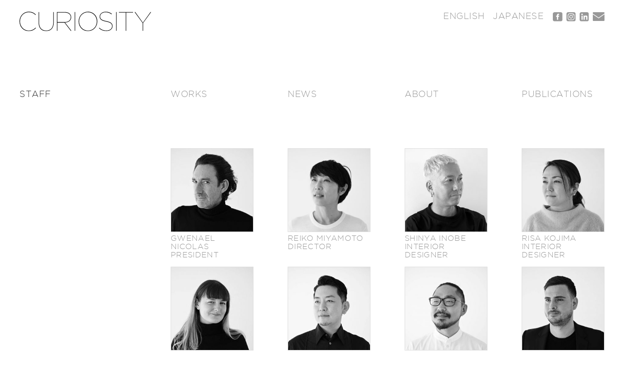

--- FILE ---
content_type: text/html; charset=UTF-8
request_url: https://curiosity.jp/staff
body_size: 57101
content:
<!DOCTYPE html><html><head><link rel="alternate" hreflang="ja"
 href="http://curiosity.jp/ja/" /><link rel="alternate" hreflang="en"
 href="http://curiosity.jp/" /><link rel="alternate" hreflang="x-default"
 href="http://curiosity.jp/" /><meta charset="utf-8"><meta name="viewport" content="width=device-width, initial-scale=1"><link rel="icon" href="http://curiosity.jp/cmse/favicon/favicon.ico" /><link rel="apple-touch-icon" sizes="180x180" href="http://curiosity.jp/cmse/favicon/apple-touch-icon-180x180.png"><link rel="icon" type="image/png" href="http://curiosity.jp/cmse/favicon/apple-touch-icon-180x180.png" sizes="192x192"><link rel="stylesheet" href="//fonts.googleapis.com/earlyaccess/notosansjapanese.css"><link media="all" href="https://curiosity.jp/cmse/wp-content/cache/autoptimize/css/autoptimize_028945d635d375e02d6c093b37319a0a.css" rel="stylesheet"><title>STAFF | CURIOSITY</title><meta name='robots' content='max-image-preview:large' /><link rel='dns-prefetch' href='//s.w.org' /><link rel="alternate" type="application/rss+xml" title="CURIOSITY &raquo; STAFF Feed" href="https://curiosity.jp/staff/feed/" /> <script type="text/javascript">window._wpemojiSettings = {"baseUrl":"https:\/\/s.w.org\/images\/core\/emoji\/13.0.1\/72x72\/","ext":".png","svgUrl":"https:\/\/s.w.org\/images\/core\/emoji\/13.0.1\/svg\/","svgExt":".svg","source":{"concatemoji":"https:\/\/curiosity.jp\/cmse\/wp-includes\/js\/wp-emoji-release.min.js?ver=5.7.14"}};
			!function(e,a,t){var n,r,o,i=a.createElement("canvas"),p=i.getContext&&i.getContext("2d");function s(e,t){var a=String.fromCharCode;p.clearRect(0,0,i.width,i.height),p.fillText(a.apply(this,e),0,0);e=i.toDataURL();return p.clearRect(0,0,i.width,i.height),p.fillText(a.apply(this,t),0,0),e===i.toDataURL()}function c(e){var t=a.createElement("script");t.src=e,t.defer=t.type="text/javascript",a.getElementsByTagName("head")[0].appendChild(t)}for(o=Array("flag","emoji"),t.supports={everything:!0,everythingExceptFlag:!0},r=0;r<o.length;r++)t.supports[o[r]]=function(e){if(!p||!p.fillText)return!1;switch(p.textBaseline="top",p.font="600 32px Arial",e){case"flag":return s([127987,65039,8205,9895,65039],[127987,65039,8203,9895,65039])?!1:!s([55356,56826,55356,56819],[55356,56826,8203,55356,56819])&&!s([55356,57332,56128,56423,56128,56418,56128,56421,56128,56430,56128,56423,56128,56447],[55356,57332,8203,56128,56423,8203,56128,56418,8203,56128,56421,8203,56128,56430,8203,56128,56423,8203,56128,56447]);case"emoji":return!s([55357,56424,8205,55356,57212],[55357,56424,8203,55356,57212])}return!1}(o[r]),t.supports.everything=t.supports.everything&&t.supports[o[r]],"flag"!==o[r]&&(t.supports.everythingExceptFlag=t.supports.everythingExceptFlag&&t.supports[o[r]]);t.supports.everythingExceptFlag=t.supports.everythingExceptFlag&&!t.supports.flag,t.DOMReady=!1,t.readyCallback=function(){t.DOMReady=!0},t.supports.everything||(n=function(){t.readyCallback()},a.addEventListener?(a.addEventListener("DOMContentLoaded",n,!1),e.addEventListener("load",n,!1)):(e.attachEvent("onload",n),a.attachEvent("onreadystatechange",function(){"complete"===a.readyState&&t.readyCallback()})),(n=t.source||{}).concatemoji?c(n.concatemoji):n.wpemoji&&n.twemoji&&(c(n.twemoji),c(n.wpemoji)))}(window,document,window._wpemojiSettings);</script> <link rel='stylesheet' id='custom-css'  href='https://curiosity.jp/cmse/assets/css/custom.css?ver=5.7.14' type='text/css' media='all' /> <script type='text/javascript' src='https://curiosity.jp/cmse/wp-includes/js/jquery/jquery.min.js?ver=3.5.1' id='jquery-core-js'></script> <link rel="https://api.w.org/" href="https://curiosity.jp/wp-json/" /><link rel="EditURI" type="application/rsd+xml" title="RSD" href="https://curiosity.jp/cmse/xmlrpc.php?rsd" /><link rel="wlwmanifest" type="application/wlwmanifest+xml" href="https://curiosity.jp/cmse/wp-includes/wlwmanifest.xml" /><meta name="generator" content="WordPress 5.7.14" /><link rel="alternate" hreflang="ja" href="https://curiosity.jp/ja/staff" /><link rel="alternate" hreflang="en-US" href="https://curiosity.jp/staff" /> <noscript><style>.lazyload[data-src]{display:none !important;}</style></noscript>  <script async src="https://www.googletagmanager.com/gtag/js?id=G-QGHR9QD5ZF"></script> <script>window.dataLayer = window.dataLayer || [];
  function gtag(){dataLayer.push(arguments);}
  gtag('js', new Date());

  gtag('config', 'G-QGHR9QD5ZF');</script> <meta property='og:type' content='website'><meta property='og:title' content='CURIOSITY'><meta property='og:url' content='https://curiosity.jp'><meta property='og:description' content='A DESIGN OFFICE IN TOKYO ESTABLISHED BY GWENAEL NICOLAS'><meta property='og:site_name' content='CURIOSITY'><meta property="og:image" content="http://curiosity.jp/cmse/wp-content/themes/curiosity/assets/img/ogp_logo_wt_l.jpg"></head><body class="archive post-type-archive post-type-archive-staff en-US">
<script data-cfasync="false" data-no-defer="1">var ewww_webp_supported=false;</script><header><div class="uk-container uk-container-xlarge uk-section-xsmall uk-padding-remove-bottom"><div class="uk-grid"><div class="logo-blk uk-width-1-1@s, uk-width-1-4@l"> <a class="uk-logo" href="https://curiosity.jp"><img src="[data-uri]" alt="CURIOSITY" data-src="https://curiosity.jp/cmse/wp-content/themes/curiosity/assets/img/curiosity_logo.svg" decoding="async" class="lazyload"><noscript><img src="https://curiosity.jp/cmse/wp-content/themes/curiosity/assets/img/curiosity_logo.svg" alt="CURIOSITY" data-eio="l"></noscript></a> <a class="uk-logo-sp" href="https://curiosity.jp"><img src="[data-uri]" alt="CURIOSITY" data-src="https://curiosity.jp/cmse/wp-content/themes/curiosity/assets/img/curiosity_logo_sp.svg" decoding="async" class="lazyload"><noscript><img src="https://curiosity.jp/cmse/wp-content/themes/curiosity/assets/img/curiosity_logo_sp.svg" alt="CURIOSITY" data-eio="l"></noscript></a></div><div class="uk-width-3-4@s, uk-width-3-4@l"><div class="uk-navbar-right uk-visible@l uk-align-right"><div class=subnavs><ul class="bogo-language-switcher"><li class="en-US en current first"><span class="bogo-language-name"><a rel="alternate" hreflang="en-US" href="https://curiosity.jp/staff" title="English" class="current" aria-current="page">English</a></span></li><li class="ja last"><span class="bogo-language-name"><a rel="alternate" hreflang="ja" href="https://curiosity.jp/ja/staff" title="Japanese">JAPANESE</a></span></li></ul><ul class="subnav uk-navbar-nav"><li class="sns" class="icon"><a target="blank" href="https://www.facebook.com/CURIOSITY-124818984260439/"><img src="[data-uri]" alt="facebook" data-src="https://curiosity.jp/cmse/wp-content/themes/curiosity/assets/img/s_icon_fb.svg" decoding="async" class="lazyload"><noscript><img src="https://curiosity.jp/cmse/wp-content/themes/curiosity/assets/img/s_icon_fb.svg" alt="facebook" data-eio="l"></noscript></a></li><li class="sns" class="icon"><a target="blank" href="https://www.instagram.com/curiositytokyo/"><img src="[data-uri]" alt="instagram" data-src="https://curiosity.jp/cmse/wp-content/themes/curiosity/assets/img/s_icon_ins.svg" decoding="async" class="lazyload"><noscript><img src="https://curiosity.jp/cmse/wp-content/themes/curiosity/assets/img/s_icon_ins.svg" alt="instagram" data-eio="l"></noscript></a></li><li class="sns" class="icon"><a target="blank" href="https://www.linkedin.com/company/curiosity-tokyo"><img src="[data-uri]" alt="linkedin" data-src="https://curiosity.jp/cmse/wp-content/themes/curiosity/assets/img/s_icon_lin.svg" decoding="async" class="lazyload"><noscript><img src="https://curiosity.jp/cmse/wp-content/themes/curiosity/assets/img/s_icon_lin.svg" alt="linkedin" data-eio="l"></noscript></a></li><li class="contact" class="icon"><a target="blank" href="mailto:info@curiosity.jp"><img src="[data-uri]" alt="contact" data-src="https://curiosity.jp/cmse/wp-content/themes/curiosity/assets/img/t_icon_mail.svg" decoding="async" class="lazyload"><noscript><img src="https://curiosity.jp/cmse/wp-content/themes/curiosity/assets/img/t_icon_mail.svg" alt="contact" data-eio="l"></noscript></a></li></ul></div></div></div></div><div id="menuicon"><div class="uk-navbar-item"> <a class="uk-navbar-toggle uk-hidden@l" data-uk-toggle uk-icon="icon: menu; ratio: 2" href="#offcanvas-nav"></a></div></div><div class="uk-container uk-container-xlarge uk-section-small uk-padding-remove-bottom"><div class="uk-grid"><div class="uk-width-1-1@s, uk-width-1-2@l uk-width-1-4@l uk-section"><h1 class="uk-h1"> STAFF</h1></div><div class="uk-width-3-4 uk-section uk-visible@l"><nav class="uk-navbar uk-navbar-container"><div class="uk-navbar-left"><nav class="uk-navbar uk-navbar-container"><ul id="global" class="uk-navbar-nav"><li><a href="http://curiosity.jp/works/interior">WORKS</a><div id="dropdown-box" class="uk-navbar-dropdown" uk-dropdown="animation: uk-animation-slide-bottom-small; duration: 500"><ul class="uk-nav uk-navbar-dropdown-nav"><li><a href="https://curiosity.jp/./works/interior">INTERIOR</a></li><li><a href="https://curiosity.jp/./works/architecture">ARCHITECTURE</a></li><li><a href="https://curiosity.jp/./works/exhibitions">EXHIBITIONS</a></li><li><a href="https://curiosity.jp/./works/furniture">FURNITURE</a></li><li><a href="https://curiosity.jp/./works/product">PRODUCT</a></li><li><a href="https://curiosity.jp/./works/cosmetics">COSMETICS</a></li><li><a href="https://curiosity.jp/./works/graphic">GRAPHIC</a></li></ul></div></li><li><a href="https://curiosity.jp/./news">NEWS</a></li><li><a href="https://curiosity.jp/about">ABOUT</a><div id="dropdown-box" class="uk-navbar-dropdown" uk-dropdown="animation: uk-animation-slide-bottom-small; duration: 500"><ul class="uk-nav uk-navbar-dropdown-nav"><li><a href="https://curiosity.jp/staff/gwenael-nicolas">GWENAEL NICOLAS</a></li><li class="current-menu-item"><a href="https://curiosity.jp/staff" aria-current="page">STAFF</a></li><li><a href="https://curiosity.jp/recruit">RECRUIT</a></li><li><a href="mailto:contact@curiosity.jp">CONTACT</a></li></ul></div></li><li><a href="https://curiosity.jp/publications">PUBLICATIONS</a><div id="dropdown-box" class="uk-navbar-dropdown" uk-dropdown="animation: uk-animation-slide-bottom-small; duration: 500"><ul class="uk-nav uk-navbar-dropdown-nav"><li><a href="https://curiosity.jp/genre/magazines">MAGAZINES</a></li><li><a href="https://curiosity.jp/genre/books">BOOKS</a></li><li><a href="https://curiosity.jp/genre/web-site">WEB SITE</a></li><li><a href="https://curiosity.jp/genre/curiosity-news">CURIOSITY NEWS</a></li></ul></div></li></ul></nav></div></nav></div></div></div></div><title>STAFF | CURIOSITY</title><meta name='robots' content='max-image-preview:large' /><link rel='dns-prefetch' href='//s.w.org' /><link rel="alternate" type="application/rss+xml" title="CURIOSITY &raquo; STAFF Feed" href="https://curiosity.jp/staff/feed/" /><link rel="https://api.w.org/" href="https://curiosity.jp/wp-json/" /><link rel="EditURI" type="application/rsd+xml" title="RSD" href="https://curiosity.jp/cmse/xmlrpc.php?rsd" /><link rel="wlwmanifest" type="application/wlwmanifest+xml" href="https://curiosity.jp/cmse/wp-includes/wlwmanifest.xml" /><meta name="generator" content="WordPress 5.7.14" /><link rel="alternate" hreflang="ja" href="https://curiosity.jp/ja/staff" /><link rel="alternate" hreflang="en-US" href="https://curiosity.jp/staff" /> <noscript><style>.lazyload[data-src]{display:none !important;}</style></noscript></header><div class="uk-container uk-container-xlarge"><div class="uk-grid"><div class="uk-width-1-1@s uk-width-3-4@l uk-flex-last@l uk-section-xsmall uk-padding-remove-top" ></div><div class="uk-hidden@s uk-width-1-1@s, uk-width-1-4@l uk-flex-first@l"></div></div></div><div class="uk-container uk-container-xlarge"><div class="uk-grid"><div class="uk-width-1-1@s, uk-width-1-2@l uk-width-1-4@l uk-section"></div><div class="uk-width-1-1@s uk-width-3-4@l uk-flex-last@l uk-section-xsmall uk-padding-remove-top" ><div class="uk-container"><div class="uk-grid uk-grid-large uk-child-width-1-2 uk-child-width-1-3@m uk-child-width-1-4@l uk-grid-match" data-uk-lightbox="toggle:a.uk-position-cover" data-uk-grid=""><div id="post-665" class="staff post-665 type-staff status-publish has-post-thumbnail hentry en-US"><div class="fadein uk-panel th-box"> <a href="https://curiosity.jp/staff/gwenael-nicolas"><div class="uk-panel-teaser"> <img width="400" height="400" src="[data-uri]" class="attachment-medium size-medium wp-post-image lazyload" alt=""   data-src="https://curiosity.jp/cmse/wp-content/uploads/2021/01/staff_prtr_00-400x400.jpg" decoding="async" data-srcset="https://curiosity.jp/cmse/wp-content/uploads/2021/01/staff_prtr_00-400x400.jpg 400w, https://curiosity.jp/cmse/wp-content/uploads/2021/01/staff_prtr_00-300x300.jpg 300w, https://curiosity.jp/cmse/wp-content/uploads/2021/01/staff_prtr_00.jpg 768w" data-sizes="auto" /><noscript><img width="400" height="400" src="https://curiosity.jp/cmse/wp-content/uploads/2021/01/staff_prtr_00-400x400.jpg" class="attachment-medium size-medium wp-post-image" alt="" srcset="https://curiosity.jp/cmse/wp-content/uploads/2021/01/staff_prtr_00-400x400.jpg 400w, https://curiosity.jp/cmse/wp-content/uploads/2021/01/staff_prtr_00-300x300.jpg 300w, https://curiosity.jp/cmse/wp-content/uploads/2021/01/staff_prtr_00.jpg 768w" sizes="(max-width: 400px) 100vw, 400px" data-eio="l" /></noscript></div><div class="th-title"><p>GWENAEL NICOLAS</p><p class="p-profession">PRESIDENT</p></div> </a></div></div><div id="post-663" class="staff post-663 type-staff status-publish has-post-thumbnail hentry en-US"><div class="fadein uk-panel th-box"> <a href="#"><div class="uk-panel-teaser"> <img width="400" height="400" src="[data-uri]" class="attachment-medium size-medium wp-post-image lazyload" alt=""   data-src="https://curiosity.jp/cmse/wp-content/uploads/2021/01/staff_prtr_01-400x400.jpg" decoding="async" data-srcset="https://curiosity.jp/cmse/wp-content/uploads/2021/01/staff_prtr_01-400x400.jpg 400w, https://curiosity.jp/cmse/wp-content/uploads/2021/01/staff_prtr_01-300x300.jpg 300w, https://curiosity.jp/cmse/wp-content/uploads/2021/01/staff_prtr_01.jpg 768w" data-sizes="auto" /><noscript><img width="400" height="400" src="https://curiosity.jp/cmse/wp-content/uploads/2021/01/staff_prtr_01-400x400.jpg" class="attachment-medium size-medium wp-post-image" alt="" srcset="https://curiosity.jp/cmse/wp-content/uploads/2021/01/staff_prtr_01-400x400.jpg 400w, https://curiosity.jp/cmse/wp-content/uploads/2021/01/staff_prtr_01-300x300.jpg 300w, https://curiosity.jp/cmse/wp-content/uploads/2021/01/staff_prtr_01.jpg 768w" sizes="(max-width: 400px) 100vw, 400px" data-eio="l" /></noscript></div><div class="th-title"><p>REIKO MIYAMOTO</p><p class="p-profession">DIRECTOR</p></div> </a></div></div><div id="post-6356" class="staff post-6356 type-staff status-publish has-post-thumbnail hentry en-US"><div class="fadein uk-panel th-box"> <a href="#"><div class="uk-panel-teaser"> <img width="400" height="400" src="[data-uri]" class="attachment-medium size-medium wp-post-image lazyload" alt=""   data-src="https://curiosity.jp/cmse/wp-content/uploads/2025/07/INOBE-3.jpg" decoding="async" data-srcset="https://curiosity.jp/cmse/wp-content/uploads/2025/07/INOBE-3.jpg 400w, https://curiosity.jp/cmse/wp-content/uploads/2025/07/INOBE-3-300x300.jpg 300w" data-sizes="auto" /><noscript><img width="400" height="400" src="https://curiosity.jp/cmse/wp-content/uploads/2025/07/INOBE-3.jpg" class="attachment-medium size-medium wp-post-image" alt="" srcset="https://curiosity.jp/cmse/wp-content/uploads/2025/07/INOBE-3.jpg 400w, https://curiosity.jp/cmse/wp-content/uploads/2025/07/INOBE-3-300x300.jpg 300w" sizes="(max-width: 400px) 100vw, 400px" data-eio="l" /></noscript></div><div class="th-title"><p>SHINYA INOBE</p><p class="p-profession">INTERIOR DESIGNER</p></div> </a></div></div><div id="post-659" class="staff post-659 type-staff status-publish has-post-thumbnail hentry en-US"><div class="fadein uk-panel th-box"> <a href="#"><div class="uk-panel-teaser"> <img width="400" height="400" src="[data-uri]" class="attachment-medium size-medium wp-post-image lazyload" alt=""   data-src="https://curiosity.jp/cmse/wp-content/uploads/2021/01/staff_prtr_019-400x400.jpg" decoding="async" data-srcset="https://curiosity.jp/cmse/wp-content/uploads/2021/01/staff_prtr_019-400x400.jpg 400w, https://curiosity.jp/cmse/wp-content/uploads/2021/01/staff_prtr_019-300x300.jpg 300w, https://curiosity.jp/cmse/wp-content/uploads/2021/01/staff_prtr_019.jpg 768w" data-sizes="auto" /><noscript><img width="400" height="400" src="https://curiosity.jp/cmse/wp-content/uploads/2021/01/staff_prtr_019-400x400.jpg" class="attachment-medium size-medium wp-post-image" alt="" srcset="https://curiosity.jp/cmse/wp-content/uploads/2021/01/staff_prtr_019-400x400.jpg 400w, https://curiosity.jp/cmse/wp-content/uploads/2021/01/staff_prtr_019-300x300.jpg 300w, https://curiosity.jp/cmse/wp-content/uploads/2021/01/staff_prtr_019.jpg 768w" sizes="(max-width: 400px) 100vw, 400px" data-eio="l" /></noscript></div><div class="th-title"><p>RISA KOJIMA</p><p class="p-profession">INTERIOR DESIGNER</p></div> </a></div></div><div id="post-655" class="staff post-655 type-staff status-publish has-post-thumbnail hentry en-US"><div class="fadein uk-panel th-box"> <a href="#"><div class="uk-panel-teaser"> <img width="400" height="400" src="[data-uri]" class="attachment-medium size-medium wp-post-image lazyload" alt=""   data-src="https://curiosity.jp/cmse/wp-content/uploads/2021/01/staff_prtr_031-400x400.jpg" decoding="async" data-srcset="https://curiosity.jp/cmse/wp-content/uploads/2021/01/staff_prtr_031-400x400.jpg 400w, https://curiosity.jp/cmse/wp-content/uploads/2021/01/staff_prtr_031-300x300.jpg 300w, https://curiosity.jp/cmse/wp-content/uploads/2021/01/staff_prtr_031.jpg 768w" data-sizes="auto" /><noscript><img width="400" height="400" src="https://curiosity.jp/cmse/wp-content/uploads/2021/01/staff_prtr_031-400x400.jpg" class="attachment-medium size-medium wp-post-image" alt="" srcset="https://curiosity.jp/cmse/wp-content/uploads/2021/01/staff_prtr_031-400x400.jpg 400w, https://curiosity.jp/cmse/wp-content/uploads/2021/01/staff_prtr_031-300x300.jpg 300w, https://curiosity.jp/cmse/wp-content/uploads/2021/01/staff_prtr_031.jpg 768w" sizes="(max-width: 400px) 100vw, 400px" data-eio="l" /></noscript></div><div class="th-title"><p>MARINA KONDOVA</p><p class="p-profession">INTERIOR DESIGNER</p></div> </a></div></div><div id="post-657" class="staff post-657 type-staff status-publish has-post-thumbnail hentry en-US"><div class="fadein uk-panel th-box"> <a href="#"><div class="uk-panel-teaser"> <img width="400" height="400" src="[data-uri]" class="attachment-medium size-medium wp-post-image lazyload" alt=""   data-src="https://curiosity.jp/cmse/wp-content/uploads/2021/01/staff_prtr_017-400x400.jpg" decoding="async" data-srcset="https://curiosity.jp/cmse/wp-content/uploads/2021/01/staff_prtr_017-400x400.jpg 400w, https://curiosity.jp/cmse/wp-content/uploads/2021/01/staff_prtr_017-300x300.jpg 300w, https://curiosity.jp/cmse/wp-content/uploads/2021/01/staff_prtr_017.jpg 768w" data-sizes="auto" /><noscript><img width="400" height="400" src="https://curiosity.jp/cmse/wp-content/uploads/2021/01/staff_prtr_017-400x400.jpg" class="attachment-medium size-medium wp-post-image" alt="" srcset="https://curiosity.jp/cmse/wp-content/uploads/2021/01/staff_prtr_017-400x400.jpg 400w, https://curiosity.jp/cmse/wp-content/uploads/2021/01/staff_prtr_017-300x300.jpg 300w, https://curiosity.jp/cmse/wp-content/uploads/2021/01/staff_prtr_017.jpg 768w" sizes="(max-width: 400px) 100vw, 400px" data-eio="l" /></noscript></div><div class="th-title"><p>KOJIRO TSUJI</p><p class="p-profession">INTERIOR DESIGNER</p></div> </a></div></div><div id="post-656" class="staff post-656 type-staff status-publish has-post-thumbnail hentry en-US"><div class="fadein uk-panel th-box"> <a href="#"><div class="uk-panel-teaser"> <img width="400" height="400" src="[data-uri]" class="attachment-medium size-medium wp-post-image lazyload" alt=""   data-src="https://curiosity.jp/cmse/wp-content/uploads/2021/01/staff_prtr_030-400x400.jpg" decoding="async" data-srcset="https://curiosity.jp/cmse/wp-content/uploads/2021/01/staff_prtr_030-400x400.jpg 400w, https://curiosity.jp/cmse/wp-content/uploads/2021/01/staff_prtr_030-300x300.jpg 300w, https://curiosity.jp/cmse/wp-content/uploads/2021/01/staff_prtr_030.jpg 768w" data-sizes="auto" /><noscript><img width="400" height="400" src="https://curiosity.jp/cmse/wp-content/uploads/2021/01/staff_prtr_030-400x400.jpg" class="attachment-medium size-medium wp-post-image" alt="" srcset="https://curiosity.jp/cmse/wp-content/uploads/2021/01/staff_prtr_030-400x400.jpg 400w, https://curiosity.jp/cmse/wp-content/uploads/2021/01/staff_prtr_030-300x300.jpg 300w, https://curiosity.jp/cmse/wp-content/uploads/2021/01/staff_prtr_030.jpg 768w" sizes="(max-width: 400px) 100vw, 400px" data-eio="l" /></noscript></div><div class="th-title"><p>AKIRA TAKEUCHI</p><p class="p-profession">INTERIOR DESIGNER</p></div> </a></div></div><div id="post-649" class="staff post-649 type-staff status-publish has-post-thumbnail hentry en-US"><div class="fadein uk-panel th-box"> <a href="#"><div class="uk-panel-teaser"> <img width="400" height="400" src="[data-uri]" class="attachment-medium size-medium wp-post-image lazyload" alt=""   data-src="https://curiosity.jp/cmse/wp-content/uploads/2021/01/staff_prtr_028-400x400.jpg" decoding="async" data-srcset="https://curiosity.jp/cmse/wp-content/uploads/2021/01/staff_prtr_028-400x400.jpg 400w, https://curiosity.jp/cmse/wp-content/uploads/2021/01/staff_prtr_028-300x300.jpg 300w, https://curiosity.jp/cmse/wp-content/uploads/2021/01/staff_prtr_028.jpg 768w" data-sizes="auto" /><noscript><img width="400" height="400" src="https://curiosity.jp/cmse/wp-content/uploads/2021/01/staff_prtr_028-400x400.jpg" class="attachment-medium size-medium wp-post-image" alt="" srcset="https://curiosity.jp/cmse/wp-content/uploads/2021/01/staff_prtr_028-400x400.jpg 400w, https://curiosity.jp/cmse/wp-content/uploads/2021/01/staff_prtr_028-300x300.jpg 300w, https://curiosity.jp/cmse/wp-content/uploads/2021/01/staff_prtr_028.jpg 768w" sizes="(max-width: 400px) 100vw, 400px" data-eio="l" /></noscript></div><div class="th-title"><p>SILVIO VINELLA</p><p class="p-profession">INTERIOR DESIGNER</p></div> </a></div></div><div id="post-654" class="staff post-654 type-staff status-publish has-post-thumbnail hentry en-US"><div class="fadein uk-panel th-box"> <a href="#"><div class="uk-panel-teaser"> <img width="400" height="400" src="[data-uri]" class="attachment-medium size-medium wp-post-image lazyload" alt=""   data-src="https://curiosity.jp/cmse/wp-content/uploads/2021/01/staff_prtr_029-400x400.jpg" decoding="async" data-srcset="https://curiosity.jp/cmse/wp-content/uploads/2021/01/staff_prtr_029-400x400.jpg 400w, https://curiosity.jp/cmse/wp-content/uploads/2021/01/staff_prtr_029-300x300.jpg 300w, https://curiosity.jp/cmse/wp-content/uploads/2021/01/staff_prtr_029.jpg 768w" data-sizes="auto" /><noscript><img width="400" height="400" src="https://curiosity.jp/cmse/wp-content/uploads/2021/01/staff_prtr_029-400x400.jpg" class="attachment-medium size-medium wp-post-image" alt="" srcset="https://curiosity.jp/cmse/wp-content/uploads/2021/01/staff_prtr_029-400x400.jpg 400w, https://curiosity.jp/cmse/wp-content/uploads/2021/01/staff_prtr_029-300x300.jpg 300w, https://curiosity.jp/cmse/wp-content/uploads/2021/01/staff_prtr_029.jpg 768w" sizes="(max-width: 400px) 100vw, 400px" data-eio="l" /></noscript></div><div class="th-title"><p>PATRICK HOANG</p><p class="p-profession">INTERIOR DESIGNER</p></div> </a></div></div><div id="post-642" class="staff post-642 type-staff status-publish has-post-thumbnail hentry en-US"><div class="fadein uk-panel th-box"> <a href="#"><div class="uk-panel-teaser"> <img width="400" height="400" src="[data-uri]" class="attachment-medium size-medium wp-post-image lazyload" alt=""   data-src="https://curiosity.jp/cmse/wp-content/uploads/2021/01/staff_prtr_07-400x400.jpg" decoding="async" data-srcset="https://curiosity.jp/cmse/wp-content/uploads/2021/01/staff_prtr_07-400x400.jpg 400w, https://curiosity.jp/cmse/wp-content/uploads/2021/01/staff_prtr_07-300x300.jpg 300w, https://curiosity.jp/cmse/wp-content/uploads/2021/01/staff_prtr_07.jpg 768w" data-sizes="auto" /><noscript><img width="400" height="400" src="https://curiosity.jp/cmse/wp-content/uploads/2021/01/staff_prtr_07-400x400.jpg" class="attachment-medium size-medium wp-post-image" alt="" srcset="https://curiosity.jp/cmse/wp-content/uploads/2021/01/staff_prtr_07-400x400.jpg 400w, https://curiosity.jp/cmse/wp-content/uploads/2021/01/staff_prtr_07-300x300.jpg 300w, https://curiosity.jp/cmse/wp-content/uploads/2021/01/staff_prtr_07.jpg 768w" sizes="(max-width: 400px) 100vw, 400px" data-eio="l" /></noscript></div><div class="th-title"><p>MARIKO FUTAKUCHI</p><p class="p-profession">INTERIOR DESIGNER</p></div> </a></div></div><div id="post-651" class="staff post-651 type-staff status-publish has-post-thumbnail hentry en-US"><div class="fadein uk-panel th-box"> <a href="#"><div class="uk-panel-teaser"> <img width="400" height="400" src="[data-uri]" class="attachment-medium size-medium wp-post-image lazyload" alt=""   data-src="https://curiosity.jp/cmse/wp-content/uploads/2021/01/staff_prtr_012-400x400.jpg" decoding="async" data-srcset="https://curiosity.jp/cmse/wp-content/uploads/2021/01/staff_prtr_012-400x400.jpg 400w, https://curiosity.jp/cmse/wp-content/uploads/2021/01/staff_prtr_012-300x300.jpg 300w, https://curiosity.jp/cmse/wp-content/uploads/2021/01/staff_prtr_012.jpg 768w" data-sizes="auto" /><noscript><img width="400" height="400" src="https://curiosity.jp/cmse/wp-content/uploads/2021/01/staff_prtr_012-400x400.jpg" class="attachment-medium size-medium wp-post-image" alt="" srcset="https://curiosity.jp/cmse/wp-content/uploads/2021/01/staff_prtr_012-400x400.jpg 400w, https://curiosity.jp/cmse/wp-content/uploads/2021/01/staff_prtr_012-300x300.jpg 300w, https://curiosity.jp/cmse/wp-content/uploads/2021/01/staff_prtr_012.jpg 768w" sizes="(max-width: 400px) 100vw, 400px" data-eio="l" /></noscript></div><div class="th-title"><p>TOSHINORI SUZUKI</p><p class="p-profession">INTERIOR DESIGNER</p></div> </a></div></div><div id="post-650" class="staff post-650 type-staff status-publish has-post-thumbnail hentry en-US"><div class="fadein uk-panel th-box"> <a href="#"><div class="uk-panel-teaser"> <img width="400" height="400" src="[data-uri]" class="attachment-medium size-medium wp-post-image lazyload" alt=""   data-src="https://curiosity.jp/cmse/wp-content/uploads/2021/01/staff_prtr_013-400x400.jpg" decoding="async" data-srcset="https://curiosity.jp/cmse/wp-content/uploads/2021/01/staff_prtr_013-400x400.jpg 400w, https://curiosity.jp/cmse/wp-content/uploads/2021/01/staff_prtr_013-300x300.jpg 300w, https://curiosity.jp/cmse/wp-content/uploads/2021/01/staff_prtr_013.jpg 768w" data-sizes="auto" /><noscript><img width="400" height="400" src="https://curiosity.jp/cmse/wp-content/uploads/2021/01/staff_prtr_013-400x400.jpg" class="attachment-medium size-medium wp-post-image" alt="" srcset="https://curiosity.jp/cmse/wp-content/uploads/2021/01/staff_prtr_013-400x400.jpg 400w, https://curiosity.jp/cmse/wp-content/uploads/2021/01/staff_prtr_013-300x300.jpg 300w, https://curiosity.jp/cmse/wp-content/uploads/2021/01/staff_prtr_013.jpg 768w" sizes="(max-width: 400px) 100vw, 400px" data-eio="l" /></noscript></div><div class="th-title"><p>CHIKAKO HARADA</p><p class="p-profession">INTERIOR DESIGNER</p></div> </a></div></div><div id="post-647" class="staff post-647 type-staff status-publish has-post-thumbnail hentry en-US"><div class="fadein uk-panel th-box"> <a href="#"><div class="uk-panel-teaser"> <img width="400" height="400" src="[data-uri]" class="attachment-medium size-medium wp-post-image lazyload" alt=""   data-src="https://curiosity.jp/cmse/wp-content/uploads/2021/01/staff_prtr_010-400x400.jpg" decoding="async" data-srcset="https://curiosity.jp/cmse/wp-content/uploads/2021/01/staff_prtr_010-400x400.jpg 400w, https://curiosity.jp/cmse/wp-content/uploads/2021/01/staff_prtr_010-300x300.jpg 300w, https://curiosity.jp/cmse/wp-content/uploads/2021/01/staff_prtr_010.jpg 768w" data-sizes="auto" /><noscript><img width="400" height="400" src="https://curiosity.jp/cmse/wp-content/uploads/2021/01/staff_prtr_010-400x400.jpg" class="attachment-medium size-medium wp-post-image" alt="" srcset="https://curiosity.jp/cmse/wp-content/uploads/2021/01/staff_prtr_010-400x400.jpg 400w, https://curiosity.jp/cmse/wp-content/uploads/2021/01/staff_prtr_010-300x300.jpg 300w, https://curiosity.jp/cmse/wp-content/uploads/2021/01/staff_prtr_010.jpg 768w" sizes="(max-width: 400px) 100vw, 400px" data-eio="l" /></noscript></div><div class="th-title"><p>MARI WRIGHT</p><p class="p-profession">INTERIOR DESIGNER</p></div> </a></div></div><div id="post-1864" class="staff post-1864 type-staff status-publish has-post-thumbnail hentry en-US"><div class="fadein uk-panel th-box"> <a href="#"><div class="uk-panel-teaser"> <img width="400" height="400" src="[data-uri]" class="attachment-medium size-medium wp-post-image lazyload" alt=""   data-src="https://curiosity.jp/cmse/wp-content/uploads/2021/01/staff_prtr_023-400x400.jpg" decoding="async" data-srcset="https://curiosity.jp/cmse/wp-content/uploads/2021/01/staff_prtr_023-400x400.jpg 400w, https://curiosity.jp/cmse/wp-content/uploads/2021/01/staff_prtr_023-300x300.jpg 300w, https://curiosity.jp/cmse/wp-content/uploads/2021/01/staff_prtr_023.jpg 768w" data-sizes="auto" /><noscript><img width="400" height="400" src="https://curiosity.jp/cmse/wp-content/uploads/2021/01/staff_prtr_023-400x400.jpg" class="attachment-medium size-medium wp-post-image" alt="" srcset="https://curiosity.jp/cmse/wp-content/uploads/2021/01/staff_prtr_023-400x400.jpg 400w, https://curiosity.jp/cmse/wp-content/uploads/2021/01/staff_prtr_023-300x300.jpg 300w, https://curiosity.jp/cmse/wp-content/uploads/2021/01/staff_prtr_023.jpg 768w" sizes="(max-width: 400px) 100vw, 400px" data-eio="l" /></noscript></div><div class="th-title"><p>VICTOR NG</p><p class="p-profession">INTERIOR DESIGNER</p></div> </a></div></div><div id="post-640" class="staff post-640 type-staff status-publish has-post-thumbnail hentry en-US"><div class="fadein uk-panel th-box"> <a href="#"><div class="uk-panel-teaser"> <img width="400" height="400" src="[data-uri]" class="attachment-medium size-medium wp-post-image lazyload" alt=""   data-src="https://curiosity.jp/cmse/wp-content/uploads/2021/01/staff_prtr_025-400x400.jpg" decoding="async" data-srcset="https://curiosity.jp/cmse/wp-content/uploads/2021/01/staff_prtr_025-400x400.jpg 400w, https://curiosity.jp/cmse/wp-content/uploads/2021/01/staff_prtr_025-300x300.jpg 300w, https://curiosity.jp/cmse/wp-content/uploads/2021/01/staff_prtr_025.jpg 768w" data-sizes="auto" /><noscript><img width="400" height="400" src="https://curiosity.jp/cmse/wp-content/uploads/2021/01/staff_prtr_025-400x400.jpg" class="attachment-medium size-medium wp-post-image" alt="" srcset="https://curiosity.jp/cmse/wp-content/uploads/2021/01/staff_prtr_025-400x400.jpg 400w, https://curiosity.jp/cmse/wp-content/uploads/2021/01/staff_prtr_025-300x300.jpg 300w, https://curiosity.jp/cmse/wp-content/uploads/2021/01/staff_prtr_025.jpg 768w" sizes="(max-width: 400px) 100vw, 400px" data-eio="l" /></noscript></div><div class="th-title"><p>YUTONG GU</p><p class="p-profession">INTERIOR DESIGNER</p></div> </a></div></div><div id="post-9228" class="staff post-9228 type-staff status-publish has-post-thumbnail hentry en-US"><div class="fadein uk-panel th-box"> <a href="#"><div class="uk-panel-teaser"> <img width="400" height="400" src="[data-uri]" class="attachment-medium size-medium wp-post-image lazyload" alt=""   data-src="https://curiosity.jp/cmse/wp-content/uploads/2023/06/img_staff_02_tr_a-400x400.jpg" decoding="async" data-srcset="https://curiosity.jp/cmse/wp-content/uploads/2023/06/img_staff_02_tr_a-400x400.jpg 400w, https://curiosity.jp/cmse/wp-content/uploads/2023/06/img_staff_02_tr_a-300x300.jpg 300w, https://curiosity.jp/cmse/wp-content/uploads/2023/06/img_staff_02_tr_a.jpg 768w" data-sizes="auto" /><noscript><img width="400" height="400" src="https://curiosity.jp/cmse/wp-content/uploads/2023/06/img_staff_02_tr_a-400x400.jpg" class="attachment-medium size-medium wp-post-image" alt="" srcset="https://curiosity.jp/cmse/wp-content/uploads/2023/06/img_staff_02_tr_a-400x400.jpg 400w, https://curiosity.jp/cmse/wp-content/uploads/2023/06/img_staff_02_tr_a-300x300.jpg 300w, https://curiosity.jp/cmse/wp-content/uploads/2023/06/img_staff_02_tr_a.jpg 768w" sizes="(max-width: 400px) 100vw, 400px" data-eio="l" /></noscript></div><div class="th-title"><p>TEDDY RAHADIANTO</p><p class="p-profession">INTERIOR DESIGNER</p></div> </a></div></div><div id="post-9240" class="staff post-9240 type-staff status-publish has-post-thumbnail hentry en-US"><div class="fadein uk-panel th-box"> <a href="#"><div class="uk-panel-teaser"> <img width="400" height="400" src="[data-uri]" class="attachment-medium size-medium wp-post-image lazyload" alt=""   data-src="https://curiosity.jp/cmse/wp-content/uploads/2023/06/2306_ishi-400x400.jpg" decoding="async" data-srcset="https://curiosity.jp/cmse/wp-content/uploads/2023/06/2306_ishi-400x400.jpg 400w, https://curiosity.jp/cmse/wp-content/uploads/2023/06/2306_ishi-300x300.jpg 300w, https://curiosity.jp/cmse/wp-content/uploads/2023/06/2306_ishi.jpg 768w" data-sizes="auto" /><noscript><img width="400" height="400" src="https://curiosity.jp/cmse/wp-content/uploads/2023/06/2306_ishi-400x400.jpg" class="attachment-medium size-medium wp-post-image" alt="" srcset="https://curiosity.jp/cmse/wp-content/uploads/2023/06/2306_ishi-400x400.jpg 400w, https://curiosity.jp/cmse/wp-content/uploads/2023/06/2306_ishi-300x300.jpg 300w, https://curiosity.jp/cmse/wp-content/uploads/2023/06/2306_ishi.jpg 768w" sizes="(max-width: 400px) 100vw, 400px" data-eio="l" /></noscript></div><div class="th-title"><p>YOSHIHIKO ISHIDOMARU</p><p class="p-profession">INTERIOR DESIGNER</p></div> </a></div></div><div id="post-9257" class="staff post-9257 type-staff status-publish has-post-thumbnail hentry en-US"><div class="fadein uk-panel th-box"> <a href="#"><div class="uk-panel-teaser"> <img width="400" height="400" src="[data-uri]" class="attachment-medium size-medium wp-post-image lazyload" alt=""   data-src="https://curiosity.jp/cmse/wp-content/uploads/2023/06/2306_ohn-400x400.jpg" decoding="async" data-srcset="https://curiosity.jp/cmse/wp-content/uploads/2023/06/2306_ohn-400x400.jpg 400w, https://curiosity.jp/cmse/wp-content/uploads/2023/06/2306_ohn-300x300.jpg 300w, https://curiosity.jp/cmse/wp-content/uploads/2023/06/2306_ohn.jpg 768w" data-sizes="auto" /><noscript><img width="400" height="400" src="https://curiosity.jp/cmse/wp-content/uploads/2023/06/2306_ohn-400x400.jpg" class="attachment-medium size-medium wp-post-image" alt="" srcset="https://curiosity.jp/cmse/wp-content/uploads/2023/06/2306_ohn-400x400.jpg 400w, https://curiosity.jp/cmse/wp-content/uploads/2023/06/2306_ohn-300x300.jpg 300w, https://curiosity.jp/cmse/wp-content/uploads/2023/06/2306_ohn.jpg 768w" sizes="(max-width: 400px) 100vw, 400px" data-eio="l" /></noscript></div><div class="th-title"><p>YUKI OHNITA</p><p class="p-profession">INTERIOR DESIGNER</p></div> </a></div></div><div id="post-9239" class="staff post-9239 type-staff status-publish has-post-thumbnail hentry en-US"><div class="fadein uk-panel th-box"> <a href="#"><div class="uk-panel-teaser"> <img width="400" height="400" src="[data-uri]" class="attachment-medium size-medium wp-post-image lazyload" alt=""   data-src="https://curiosity.jp/cmse/wp-content/uploads/2023/06/2306_bk-400x400.jpg" decoding="async" data-srcset="https://curiosity.jp/cmse/wp-content/uploads/2023/06/2306_bk-400x400.jpg 400w, https://curiosity.jp/cmse/wp-content/uploads/2023/06/2306_bk-300x300.jpg 300w, https://curiosity.jp/cmse/wp-content/uploads/2023/06/2306_bk.jpg 768w" data-sizes="auto" /><noscript><img width="400" height="400" src="https://curiosity.jp/cmse/wp-content/uploads/2023/06/2306_bk-400x400.jpg" class="attachment-medium size-medium wp-post-image" alt="" srcset="https://curiosity.jp/cmse/wp-content/uploads/2023/06/2306_bk-400x400.jpg 400w, https://curiosity.jp/cmse/wp-content/uploads/2023/06/2306_bk-300x300.jpg 300w, https://curiosity.jp/cmse/wp-content/uploads/2023/06/2306_bk.jpg 768w" sizes="(max-width: 400px) 100vw, 400px" data-eio="l" /></noscript></div><div class="th-title"><p>SEUNGGEON BAEK</p><p class="p-profession">INTERIOR DESIGNER</p></div> </a></div></div><div id="post-10064" class="staff post-10064 type-staff status-publish has-post-thumbnail hentry en-US"><div class="fadein uk-panel th-box"> <a href="#"><div class="uk-panel-teaser"> <img width="400" height="400" src="[data-uri]" class="attachment-medium size-medium wp-post-image lazyload" alt=""   data-src="https://curiosity.jp/cmse/wp-content/uploads/2024/05/ONISHI4.jpg" decoding="async" data-srcset="https://curiosity.jp/cmse/wp-content/uploads/2024/05/ONISHI4.jpg 400w, https://curiosity.jp/cmse/wp-content/uploads/2024/05/ONISHI4-300x300.jpg 300w" data-sizes="auto" /><noscript><img width="400" height="400" src="https://curiosity.jp/cmse/wp-content/uploads/2024/05/ONISHI4.jpg" class="attachment-medium size-medium wp-post-image" alt="" srcset="https://curiosity.jp/cmse/wp-content/uploads/2024/05/ONISHI4.jpg 400w, https://curiosity.jp/cmse/wp-content/uploads/2024/05/ONISHI4-300x300.jpg 300w" sizes="(max-width: 400px) 100vw, 400px" data-eio="l" /></noscript></div><div class="th-title"><p>MIZUHO ONISHI</p><p class="p-profession">INTERIOR DESIGNER</p></div> </a></div></div><div id="post-10063" class="staff post-10063 type-staff status-publish has-post-thumbnail hentry en-US"><div class="fadein uk-panel th-box"> <a href="#"><div class="uk-panel-teaser"> <img width="400" height="400" src="[data-uri]" class="attachment-medium size-medium wp-post-image lazyload" alt=""   data-src="https://curiosity.jp/cmse/wp-content/uploads/2024/05/ITO3.jpg" decoding="async" data-srcset="https://curiosity.jp/cmse/wp-content/uploads/2024/05/ITO3.jpg 400w, https://curiosity.jp/cmse/wp-content/uploads/2024/05/ITO3-300x300.jpg 300w" data-sizes="auto" /><noscript><img width="400" height="400" src="https://curiosity.jp/cmse/wp-content/uploads/2024/05/ITO3.jpg" class="attachment-medium size-medium wp-post-image" alt="" srcset="https://curiosity.jp/cmse/wp-content/uploads/2024/05/ITO3.jpg 400w, https://curiosity.jp/cmse/wp-content/uploads/2024/05/ITO3-300x300.jpg 300w" sizes="(max-width: 400px) 100vw, 400px" data-eio="l" /></noscript></div><div class="th-title"><p>RYUSEI ITO</p><p class="p-profession">INTERIOR DESIGNER</p></div> </a></div></div><div id="post-11346" class="staff post-11346 type-staff status-publish has-post-thumbnail hentry en-US"><div class="fadein uk-panel th-box"> <a href="#"><div class="uk-panel-teaser"> <img width="400" height="400" src="[data-uri]" class="attachment-medium size-medium wp-post-image lazyload" alt=""   data-src="https://curiosity.jp/cmse/wp-content/uploads/2025/04/2504_atsumeda.jpg" decoding="async" data-srcset="https://curiosity.jp/cmse/wp-content/uploads/2025/04/2504_atsumeda.jpg 400w, https://curiosity.jp/cmse/wp-content/uploads/2025/04/2504_atsumeda-300x300.jpg 300w" data-sizes="auto" /><noscript><img width="400" height="400" src="https://curiosity.jp/cmse/wp-content/uploads/2025/04/2504_atsumeda.jpg" class="attachment-medium size-medium wp-post-image" alt="" srcset="https://curiosity.jp/cmse/wp-content/uploads/2025/04/2504_atsumeda.jpg 400w, https://curiosity.jp/cmse/wp-content/uploads/2025/04/2504_atsumeda-300x300.jpg 300w" sizes="(max-width: 400px) 100vw, 400px" data-eio="l" /></noscript></div><div class="th-title"><p>MOE ATSUMEDA</p><p class="p-profession">INTERIOR DESIGNER</p></div> </a></div></div><div id="post-637" class="staff post-637 type-staff status-publish has-post-thumbnail hentry en-US"><div class="fadein uk-panel th-box"> <a href="#"><div class="uk-panel-teaser"> <img width="400" height="400" src="[data-uri]" class="attachment-medium size-medium wp-post-image lazyload" alt=""   data-src="https://curiosity.jp/cmse/wp-content/uploads/2021/01/staff_prtr_024-400x400.jpg" decoding="async" data-srcset="https://curiosity.jp/cmse/wp-content/uploads/2021/01/staff_prtr_024-400x400.jpg 400w, https://curiosity.jp/cmse/wp-content/uploads/2021/01/staff_prtr_024-300x300.jpg 300w, https://curiosity.jp/cmse/wp-content/uploads/2021/01/staff_prtr_024.jpg 768w" data-sizes="auto" /><noscript><img width="400" height="400" src="https://curiosity.jp/cmse/wp-content/uploads/2021/01/staff_prtr_024-400x400.jpg" class="attachment-medium size-medium wp-post-image" alt="" srcset="https://curiosity.jp/cmse/wp-content/uploads/2021/01/staff_prtr_024-400x400.jpg 400w, https://curiosity.jp/cmse/wp-content/uploads/2021/01/staff_prtr_024-300x300.jpg 300w, https://curiosity.jp/cmse/wp-content/uploads/2021/01/staff_prtr_024.jpg 768w" sizes="(max-width: 400px) 100vw, 400px" data-eio="l" /></noscript></div><div class="th-title"><p>NOBUYUKI SHIRAI</p><p class="p-profession">PRODUCT DESIGNER</p></div> </a></div></div><div id="post-636" class="staff post-636 type-staff status-publish has-post-thumbnail hentry en-US"><div class="fadein uk-panel th-box"> <a href="#"><div class="uk-panel-teaser"> <img width="400" height="400" src="[data-uri]" class="attachment-medium size-medium wp-post-image lazyload" alt=""   data-src="https://curiosity.jp/cmse/wp-content/uploads/2021/01/staff_prtr_03-400x400.jpg" decoding="async" data-srcset="https://curiosity.jp/cmse/wp-content/uploads/2021/01/staff_prtr_03-400x400.jpg 400w, https://curiosity.jp/cmse/wp-content/uploads/2021/01/staff_prtr_03-300x300.jpg 300w, https://curiosity.jp/cmse/wp-content/uploads/2021/01/staff_prtr_03.jpg 768w" data-sizes="auto" /><noscript><img width="400" height="400" src="https://curiosity.jp/cmse/wp-content/uploads/2021/01/staff_prtr_03-400x400.jpg" class="attachment-medium size-medium wp-post-image" alt="" srcset="https://curiosity.jp/cmse/wp-content/uploads/2021/01/staff_prtr_03-400x400.jpg 400w, https://curiosity.jp/cmse/wp-content/uploads/2021/01/staff_prtr_03-300x300.jpg 300w, https://curiosity.jp/cmse/wp-content/uploads/2021/01/staff_prtr_03.jpg 768w" sizes="(max-width: 400px) 100vw, 400px" data-eio="l" /></noscript></div><div class="th-title"><p>MITSUE OSHIMA</p><p class="p-profession">PRODUCT DESIGNER</p></div> </a></div></div><div id="post-9253" class="staff post-9253 type-staff status-publish has-post-thumbnail hentry en-US"><div class="fadein uk-panel th-box"> <a href="#"><div class="uk-panel-teaser"> <img width="400" height="400" src="[data-uri]" class="attachment-medium size-medium wp-post-image lazyload" alt=""   data-src="https://curiosity.jp/cmse/wp-content/uploads/2023/06/2306_yajima-1-400x400.jpg" decoding="async" data-srcset="https://curiosity.jp/cmse/wp-content/uploads/2023/06/2306_yajima-1-400x400.jpg 400w, https://curiosity.jp/cmse/wp-content/uploads/2023/06/2306_yajima-1-300x300.jpg 300w, https://curiosity.jp/cmse/wp-content/uploads/2023/06/2306_yajima-1.jpg 768w" data-sizes="auto" /><noscript><img width="400" height="400" src="https://curiosity.jp/cmse/wp-content/uploads/2023/06/2306_yajima-1-400x400.jpg" class="attachment-medium size-medium wp-post-image" alt="" srcset="https://curiosity.jp/cmse/wp-content/uploads/2023/06/2306_yajima-1-400x400.jpg 400w, https://curiosity.jp/cmse/wp-content/uploads/2023/06/2306_yajima-1-300x300.jpg 300w, https://curiosity.jp/cmse/wp-content/uploads/2023/06/2306_yajima-1.jpg 768w" sizes="(max-width: 400px) 100vw, 400px" data-eio="l" /></noscript></div><div class="th-title"><p>FUMITSUGU YAJIMA</p><p class="p-profession">PRODUCT DESIGNER</p></div> </a></div></div><div id="post-9225" class="staff post-9225 type-staff status-publish has-post-thumbnail hentry en-US"><div class="fadein uk-panel th-box"> <a href="#"><div class="uk-panel-teaser"> <img width="400" height="400" src="[data-uri]" class="attachment-medium size-medium wp-post-image lazyload" alt=""   data-src="https://curiosity.jp/cmse/wp-content/uploads/2023/06/2306_szk-400x400.jpg" decoding="async" data-srcset="https://curiosity.jp/cmse/wp-content/uploads/2023/06/2306_szk-400x400.jpg 400w, https://curiosity.jp/cmse/wp-content/uploads/2023/06/2306_szk-300x300.jpg 300w, https://curiosity.jp/cmse/wp-content/uploads/2023/06/2306_szk.jpg 768w" data-sizes="auto" /><noscript><img width="400" height="400" src="https://curiosity.jp/cmse/wp-content/uploads/2023/06/2306_szk-400x400.jpg" class="attachment-medium size-medium wp-post-image" alt="" srcset="https://curiosity.jp/cmse/wp-content/uploads/2023/06/2306_szk-400x400.jpg 400w, https://curiosity.jp/cmse/wp-content/uploads/2023/06/2306_szk-300x300.jpg 300w, https://curiosity.jp/cmse/wp-content/uploads/2023/06/2306_szk.jpg 768w" sizes="(max-width: 400px) 100vw, 400px" data-eio="l" /></noscript></div><div class="th-title"><p>YUJI SUZUKI</p><p class="p-profession">GRAPHIC DESIGNER</p></div> </a></div></div><div id="post-639" class="staff post-639 type-staff status-publish has-post-thumbnail hentry en-US"><div class="fadein uk-panel th-box"> <a href="#"><div class="uk-panel-teaser"> <img width="400" height="400" src="[data-uri]" class="attachment-medium size-medium wp-post-image lazyload" alt=""   data-src="https://curiosity.jp/cmse/wp-content/uploads/2021/01/staff_prtr_02-400x400.jpg" decoding="async" data-srcset="https://curiosity.jp/cmse/wp-content/uploads/2021/01/staff_prtr_02-400x400.jpg 400w, https://curiosity.jp/cmse/wp-content/uploads/2021/01/staff_prtr_02-300x300.jpg 300w, https://curiosity.jp/cmse/wp-content/uploads/2021/01/staff_prtr_02.jpg 768w" data-sizes="auto" /><noscript><img width="400" height="400" src="https://curiosity.jp/cmse/wp-content/uploads/2021/01/staff_prtr_02-400x400.jpg" class="attachment-medium size-medium wp-post-image" alt="" srcset="https://curiosity.jp/cmse/wp-content/uploads/2021/01/staff_prtr_02-400x400.jpg 400w, https://curiosity.jp/cmse/wp-content/uploads/2021/01/staff_prtr_02-300x300.jpg 300w, https://curiosity.jp/cmse/wp-content/uploads/2021/01/staff_prtr_02.jpg 768w" sizes="(max-width: 400px) 100vw, 400px" data-eio="l" /></noscript></div><div class="th-title"><p>YUKIE MAEDA</p><p class="p-profession">PR</p></div> </a></div></div></div></div></div></div></div><div class="uk-container uk-container-xlarge"><div class="uk-grid"><div class="uk-width-1-1@s, uk-width-1-2@l uk-width-1-4@l uk-section"></div><div class="uk-width-1-1@s uk-width-3-4@l uk-flex-last@l uk-section-xsmall uk-padding-remove-top" ><div class="uk-container"></div><div id="offcanvas-nav" uk-offcanvas="overlay: true; flip: true"><div class="menu-blk uk-offcanvas-bar uk-offcanvas-bar-animation uk-offcanvas-slide sp-nav-box"><ul class="uk-nav-default uk-nav-parent-icon" uk-nav><li class="uk-active"><a href="https://curiosity.jp/top-page">HOME</a></li><li class="uk-parent"> <a href="https://curiosity.jp/works">WORKS</a><ul class="uk-nav-sub"><li><a href="https://curiosity.jp/works/interior">INTERIOR</a></li><li><a href="https://curiosity.jp/works/architecture">ARCHITECTURE</a></li><li><a href="https://curiosity.jp/works/exhibitions">EXHIBITIONS</a></li><li><a href="https://curiosity.jp/works/furniture">FURNITURE</a></li><li><a href="https://curiosity.jp/works/product">PRODUCT</a></li><li><a href="https://curiosity.jp/works/cosmetics">COSMETICS</a></li><li><a href="https://curiosity.jp/works/graphic">GRAPHIC</a></li></ul></li><li class=""> <a href="https://curiosity.jp/news">NEWS</a></li><li class="uk-parent"> <a href="https://curiosity.jp/about">ABOUT</a><ul class="uk-nav-sub"><li><a href="https://curiosity.jp/about">CURIOSITY</a></li><li><a href="https://curiosity.jp/staff/gwenael-nicolas">GWENAEL NICOLAS</a></li><li><a href="https://curiosity.jp/staff">STAFF</a></li><li><a href="https://curiosity.jp/recruit">RECRUIT</a></li><li><a href="mailto:contact@curiosity.jp">CONTACT</a></li></ul></li><li class="uk-parent"> <a href="https://curiosity.jp/publications">PUBLICATIONS</a><ul class="uk-nav-sub"><li><a href="https://curiosity.jp/publications">ALL</a></li><li><a href="https://curiosity.jp/genre/magazines">MAGAZINES</a></li><li><a href="https://curiosity.jp/genre/books">BOOKS</a></li><li><a href="https://curiosity.jp/genre/web-site">WEB SITE</a></li><li><a href="https://curiosity.jp/genre/curiosity-news">CURIOSITY NEWS</a></li></ul></li><li></li> <button class="menu-btn uk-offcanvas-close uk-close" uk-icon="icon: close; ratio: 2" type="button" ></button></ul><div class=""><div class="suboff"><hr><div class=""><ul class="bogo-language-switcher"><li class="en-US en current first"><span class="bogo-language-name"><a rel="alternate" hreflang="en-US" href="https://curiosity.jp/staff" title="English" class="current" aria-current="page">English</a></span></li><li class="ja last"><span class="bogo-language-name"><a rel="alternate" hreflang="ja" href="https://curiosity.jp/ja/staff" title="Japanese">JAPANESE</a></span></li></ul></div><ul class="subnav uk-navbar-nav"><li class="sns" class="icon"><a target="blank" href="https://www.facebook.com/CURIOSITY-124818984260439/"><img src="[data-uri]" alt="facebook" data-src="https://curiosity.jp/cmse/wp-content/themes/curiosity/assets/img/s_icon_fb.svg" decoding="async" class="lazyload"><noscript><img src="https://curiosity.jp/cmse/wp-content/themes/curiosity/assets/img/s_icon_fb.svg" alt="facebook" data-eio="l"></noscript></a></li><li class="sns" class="icon"><a target="blank" href="https://www.instagram.com/curiositytokyo/"><img src="[data-uri]" alt="instagram" data-src="https://curiosity.jp/cmse/wp-content/themes/curiosity/assets/img/s_icon_ins.svg" decoding="async" class="lazyload"><noscript><img src="https://curiosity.jp/cmse/wp-content/themes/curiosity/assets/img/s_icon_ins.svg" alt="instagram" data-eio="l"></noscript></a></li><li class="sns" class="icon"><a target="blank" href="https://www.linkedin.com/company/curiosity-tokyo"><img src="[data-uri]" alt="linkedin" data-src="https://curiosity.jp/cmse/wp-content/themes/curiosity/assets/img/s_icon_lin.svg" decoding="async" class="lazyload"><noscript><img src="https://curiosity.jp/cmse/wp-content/themes/curiosity/assets/img/s_icon_lin.svg" alt="linkedin" data-eio="l"></noscript></a></li><li class="contact" class="icon"><a target="blank" href="mailto:info@curiosity.jp"><img src="[data-uri]" alt="contact" data-src="https://curiosity.jp/cmse/wp-content/themes/curiosity/assets/img/t_icon_mail.svg" decoding="async" class="lazyload"><noscript><img src="https://curiosity.jp/cmse/wp-content/themes/curiosity/assets/img/t_icon_mail.svg" alt="contact" data-eio="l"></noscript></a></li></ul></div></div></div></div><footer class="uk-section uk-section-xsmall"><div class="uk-container uk-container-xlarge"><div class="uk-grid"><div class="uk-width-1-1"><p id="credit" class="uk-text-small uk-text-right">©2021 CURIOSITY inc.</p></div></div></div></footer>  <script type='text/javascript' id='eio-lazy-load-js-before'>var eio_lazy_vars = {"exactdn_domain":"","skip_autoscale":0,"threshold":0};
var eio_lazy_vars = {"exactdn_domain":"","skip_autoscale":0,"threshold":0};</script> <script defer src="https://curiosity.jp/cmse/wp-content/cache/autoptimize/js/autoptimize_a84702162f70ca4783867bfd49a3652b.js"></script></body></html>

--- FILE ---
content_type: text/html; charset=UTF-8
request_url: https://curiosity.jp/cmse/assets/css/custom.css?ver=5.7.14
body_size: 32208
content:
<!DOCTYPE html><html><head><link rel="alternate" hreflang="ja"
 href="http://curiosity.jp/ja/" /><link rel="alternate" hreflang="en"
 href="http://curiosity.jp/" /><link rel="alternate" hreflang="x-default"
 href="http://curiosity.jp/" /><meta charset="utf-8"><meta name="viewport" content="width=device-width, initial-scale=1"><link rel="icon" href="http://curiosity.jp/cmse/favicon/favicon.ico" /><link rel="apple-touch-icon" sizes="180x180" href="http://curiosity.jp/cmse/favicon/apple-touch-icon-180x180.png"><link rel="icon" type="image/png" href="http://curiosity.jp/cmse/favicon/apple-touch-icon-180x180.png" sizes="192x192"><link rel="stylesheet" href="//fonts.googleapis.com/earlyaccess/notosansjapanese.css"><link media="all" href="https://curiosity.jp/cmse/wp-content/cache/autoptimize/css/autoptimize_13b4f9d017a7579e8496a5eb7f33a641.css" rel="stylesheet"><title>CURIOSITY | A DESIGN OFFICE IN TOKYO ESTABLISHED BY GWENAEL NICOLAS</title><meta name='robots' content='max-image-preview:large' /><link rel='dns-prefetch' href='//s.w.org' /> <script type="text/javascript">window._wpemojiSettings = {"baseUrl":"https:\/\/s.w.org\/images\/core\/emoji\/13.0.1\/72x72\/","ext":".png","svgUrl":"https:\/\/s.w.org\/images\/core\/emoji\/13.0.1\/svg\/","svgExt":".svg","source":{"concatemoji":"https:\/\/curiosity.jp\/cmse\/wp-includes\/js\/wp-emoji-release.min.js?ver=5.7.14"}};
			!function(e,a,t){var n,r,o,i=a.createElement("canvas"),p=i.getContext&&i.getContext("2d");function s(e,t){var a=String.fromCharCode;p.clearRect(0,0,i.width,i.height),p.fillText(a.apply(this,e),0,0);e=i.toDataURL();return p.clearRect(0,0,i.width,i.height),p.fillText(a.apply(this,t),0,0),e===i.toDataURL()}function c(e){var t=a.createElement("script");t.src=e,t.defer=t.type="text/javascript",a.getElementsByTagName("head")[0].appendChild(t)}for(o=Array("flag","emoji"),t.supports={everything:!0,everythingExceptFlag:!0},r=0;r<o.length;r++)t.supports[o[r]]=function(e){if(!p||!p.fillText)return!1;switch(p.textBaseline="top",p.font="600 32px Arial",e){case"flag":return s([127987,65039,8205,9895,65039],[127987,65039,8203,9895,65039])?!1:!s([55356,56826,55356,56819],[55356,56826,8203,55356,56819])&&!s([55356,57332,56128,56423,56128,56418,56128,56421,56128,56430,56128,56423,56128,56447],[55356,57332,8203,56128,56423,8203,56128,56418,8203,56128,56421,8203,56128,56430,8203,56128,56423,8203,56128,56447]);case"emoji":return!s([55357,56424,8205,55356,57212],[55357,56424,8203,55356,57212])}return!1}(o[r]),t.supports.everything=t.supports.everything&&t.supports[o[r]],"flag"!==o[r]&&(t.supports.everythingExceptFlag=t.supports.everythingExceptFlag&&t.supports[o[r]]);t.supports.everythingExceptFlag=t.supports.everythingExceptFlag&&!t.supports.flag,t.DOMReady=!1,t.readyCallback=function(){t.DOMReady=!0},t.supports.everything||(n=function(){t.readyCallback()},a.addEventListener?(a.addEventListener("DOMContentLoaded",n,!1),e.addEventListener("load",n,!1)):(e.attachEvent("onload",n),a.attachEvent("onreadystatechange",function(){"complete"===a.readyState&&t.readyCallback()})),(n=t.source||{}).concatemoji?c(n.concatemoji):n.wpemoji&&n.twemoji&&(c(n.twemoji),c(n.wpemoji)))}(window,document,window._wpemojiSettings);</script> <link rel='stylesheet' id='custom-css'  href='https://curiosity.jp/cmse/assets/css/custom.css?ver=5.7.14' type='text/css' media='all' /> <script type='text/javascript' src='https://curiosity.jp/cmse/wp-includes/js/jquery/jquery.min.js?ver=3.5.1' id='jquery-core-js'></script> <link rel="https://api.w.org/" href="https://curiosity.jp/wp-json/" /><link rel="alternate" type="application/json" href="https://curiosity.jp/wp-json/wp/v2/pages/2" /><link rel="EditURI" type="application/rsd+xml" title="RSD" href="https://curiosity.jp/cmse/xmlrpc.php?rsd" /><link rel="wlwmanifest" type="application/wlwmanifest+xml" href="https://curiosity.jp/cmse/wp-includes/wlwmanifest.xml" /><meta name="generator" content="WordPress 5.7.14" /><link rel="canonical" href="https://curiosity.jp/" /><link rel='shortlink' href='https://curiosity.jp/' /><link rel="alternate" type="application/json+oembed" href="https://curiosity.jp/wp-json/oembed/1.0/embed?url=https%3A%2F%2Fcuriosity.jp%2F" /><link rel="alternate" type="text/xml+oembed" href="https://curiosity.jp/wp-json/oembed/1.0/embed?url=https%3A%2F%2Fcuriosity.jp%2F&#038;format=xml" /><link rel="alternate" hreflang="ja" href="https://curiosity.jp/ja/" /><link rel="alternate" hreflang="en-US" href="https://curiosity.jp/" /> <noscript><style>.lazyload[data-src]{display:none !important;}</style></noscript>  <script async src="https://www.googletagmanager.com/gtag/js?id=G-QGHR9QD5ZF"></script> <script>window.dataLayer = window.dataLayer || [];
  function gtag(){dataLayer.push(arguments);}
  gtag('js', new Date());

  gtag('config', 'G-QGHR9QD5ZF');</script> <meta property='og:type' content='website'><meta property='og:title' content='CURIOSITY'><meta property='og:url' content='https://curiosity.jp'><meta property='og:description' content='A DESIGN OFFICE IN TOKYO ESTABLISHED BY GWENAEL NICOLAS'><meta property='og:site_name' content='CURIOSITY'><meta property="og:image" content="http://curiosity.jp/cmse/wp-content/themes/curiosity/assets/img/ogp_logo_wt_l.jpg"> <script>(function(){var N=this;N.N2_=N.N2_||{r:[],d:[]},N.N2R=N.N2R||function(){N.N2_.r.push(arguments)},N.N2D=N.N2D||function(){N.N2_.d.push(arguments)}}).call(window);window.nextend={jQueryFallback:'https://curiosity.jp/cmse/wp-includes/js/jquery/jquery.js',localization:{},ready:function(cb){console.error('nextend.ready will be deprecated!');N2R('documentReady',function($){cb.call(window,$)})}};</script> <script>N2R('documentReady',function($){N2R(["documentReady","smartslider-frontend","nextend-gsap","smartslider-simple-type-frontend"],function(){new N2Classes.SmartSliderSimple('#n2-ss-427',{"admin":false,"callbacks":"","background.video.mobile":1,"randomize":{"randomize":0,"randomizeFirst":0},"alias":{"id":0,"smoothScroll":0,"slideSwitch":0,"scroll":1},"align":"normal","isDelayed":0,"load":{"fade":1,"scroll":0},"playWhenVisible":1,"playWhenVisibleAt":0.5,"responsive":{"hideOn":{"desktopLandscape":false,"desktopPortrait":false,"tabletLandscape":false,"tabletPortrait":false,"mobileLandscape":false,"mobilePortrait":false},"onResizeEnabled":true,"type":"auto","downscale":1,"upscale":0,"minimumHeight":200,"maximumSlideWidth":{"desktopLandscape":2380,"desktopPortrait":2380,"tabletLandscape":800,"tabletPortrait":800,"mobileLandscape":2380,"mobilePortrait":2380},"forceFull":0,"forceFullOverflowX":"body","forceFullHorizontalSelector":"","constrainRatio":1,"sliderHeightBasedOn":"real","decreaseSliderHeight":0,"focusUser":1,"focusEdge":"auto","breakpoints":[{"device":"tabletPortrait","type":"max-screen-width","portraitWidth":1199,"landscapeWidth":1199},{"device":"mobilePortrait","type":"max-screen-width","portraitWidth":700,"landscapeWidth":900}],"enabledDevices":{"desktopLandscape":0,"desktopPortrait":1,"tabletLandscape":0,"tabletPortrait":1,"mobileLandscape":0,"mobilePortrait":1},"sizes":{"desktopPortrait":{"width":2380,"height":1680,"max":3000,"min":1200},"tabletPortrait":{"width":701,"height":494,"max":1199,"min":701},"mobilePortrait":{"width":320,"height":500,"max":900,"min":320}},"normalizedDeviceModes":{"unknown":"desktopPortrait","desktopPortrait":"desktopPortrait","desktopLandscape":"desktopPortrait","tabletLandscape":"desktopPortrait","tabletPortrait":"tabletPortrait","mobileLandscape":"tabletPortrait","mobilePortrait":"mobilePortrait"},"overflowHiddenPage":0,"focus":{"offsetTop":"#wpadminbar","offsetBottom":""}},"controls":{"mousewheel":0,"touch":"horizontal","keyboard":1,"blockCarouselInteraction":1},"lazyLoad":1,"lazyLoadNeighbor":1,"blockrightclick":0,"maintainSession":0,"autoplay":{"enabled":1,"start":1,"duration":3500,"autoplayLoop":1,"allowReStart":0,"pause":{"click":0,"mouse":"enter","mediaStarted":0},"resume":{"click":0,"mouse":"leave","mediaEnded":0,"slidechanged":0},"interval":1,"intervalModifier":"loop","intervalSlide":"current"},"perspective":1000,"layerMode":{"playOnce":0,"playFirstLayer":0,"mode":"skippable","inAnimation":"mainInEnd"},"parallax":{"enabled":0,"mobile":0,"is3D":0,"animate":1,"horizontal":"mouse","vertical":"mouse","origin":"slider","scrollmove":"both"},"postBackgroundAnimations":0,"bgAnimationsColor":"RGBA(255,255,255,1)","bgAnimations":0,"mainanimation":{"type":"fade","duration":800,"delay":0,"ease":"easeInSine","parallax":0,"shiftedBackgroundAnimation":"auto"},"carousel":1,"dynamicHeight":0,"initCallbacks":function($){N2D("SmartSliderWidgetBulletTransition","SmartSliderWidget",function(l,s){function t(t,e){this.key="bullet",this.parameters=e,N2Classes.SmartSliderWidget.prototype.constructor.call(this,t)}return((t.prototype=Object.create(N2Classes.SmartSliderWidget.prototype)).constructor=t).prototype.onStart=function(){switch(this.hasDots=!0,this.axis="horizontal",this.offset=0,this.$bar=this.slider.sliderElement.find(".nextend-bullet-bar"),this.$widget=this.$bar.parent(),this.event="universalclick","mouseenter"===this.parameters.action&&(this.event="universalenter"),this.parameters.area){case 5:case 8:this.axis="vertical"}this.slider.stages.done("BeforeShow",this.onBeforeShow.bind(this))},t.prototype.onBeforeShow=function(){this.onVisibleSlidesChanged(),this.hasDots&&this.slider.currentSlide.$dot.addClass("n2-active").removeAttr("tabindex").attr("aria-current","true"),this.slider.sliderElement.on({visibleSlidesChanged:this.onVisibleSlidesChanged.bind(this),SlideWillChange:this.onSlideSwitch.bind(this)})},t.prototype.onSlideSwitch=function(t,e){this.hasDots&&(this.$dots.removeClass("n2-active").attr("tabindex","0").removeAttr("aria-current"),e.$dot.addClass("n2-active").removeAttr("tabindex").attr("aria-current","true"))},t.prototype.showThumbnail=function(t,e){var i=this.getThumbnail(t);NextendTween.to(i,.3,{opacity:1}),t.$dot.one("universalleave.thumbnailleave",this.hideThumbnail.bind(this,i))},t.prototype.hideThumbnail=function(t,e){e.stopPropagation(),NextendTween.to(t,.3,{opacity:0,onComplete:function(){t.remove()}})},t.prototype.getThumbnail=function(t){var e=t.$dot,i=this.slider.sliderElement.offset(),s=e.offset(),o=e.outerWidth(),a=e.outerHeight(),r=l("<div></div>").append(l("<div></div>").css({width:this.parameters.thumbnailWidth+"px",height:this.parameters.thumbnailHeight+"px",backgroundImage:'url("'+t.getThumbnail()+'")'}).addClass("n2-ss-bullet-thumbnail")).addClass(this.parameters.thumbnailStyle).addClass("n2-ss-bullet-thumbnail-container").appendTo(this.slider.sliderElement);switch(this.parameters.thumbnailPosition){case"right":r.css({left:s.left-i.left+o+"px",top:s.top-i.top+a/2-r.outerHeight(!0)/2+"px"});break;case"left":r.css({left:s.left-i.left-r.outerWidth(!0)+"px",top:s.top-i.top+a/2-r.outerHeight(!0)/2+"px"});break;case"top":r.css({left:s.left-i.left+o/2-r.outerWidth(!0)/2+"px",top:s.top-i.top-r.outerHeight(!0)+"px"});break;case"bottom":r.css({left:s.left-i.left+o/2-r.outerWidth(!0)/2+"px",top:s.top-i.top+a+"px"})}return e.data("thumbnail",r),r},t.prototype.onVisibleSlidesChanged=function(){if(this.$dotsOuter!==s&&(this.$dotsOuter.remove(),delete this.$dotsOuter),this.$bar.html(""),this.slider.visibleSlides.length<=1)this.hasDots=!1;else{this.hasDots=!0,this.$dots=l(),this.$dotsOuter=l();for(var t=0;t<this.slider.visibleSlides.length;t++){var e=this.slider.visibleSlides[t],i=l('<div class="n2-ow n2-bullet '+this.parameters.dotClasses+'" tabindex="0"></div>').attr("role","button").attr("aria-label",e.getTitle()).appendTo(this.$bar);switch(this.$dotsOuter=this.$dotsOuter.add(i.wrap(l('<div class="n2-ow"></div>').on(this.event,this.onDotClick.bind(this,e))).on("n2Activate",this.onDotClick.bind(this,e))),e.$dot=i,this.$dots=this.$dots.add(i),this.parameters.mode){case"numeric":i.html(t+1);break;case"title":i.html(e.getTitle())}if(1===this.parameters.thumbnail)e.getThumbnail()&&i.on({universalenter:this.showThumbnail.bind(this,e)},{leaveOnSecond:!0})}this.onSlideSwitch(null,this.slider.currentSlide)}},t.prototype.onDotClick=function(t,e){this.slider.directionalChangeTo(t.index)},t.prototype.calculateDimensions=function(t){this.isVisible()?(this.$widget.addClass("n2-ss-control-bullet--calculate-size"),t[this.key+"width"]=this.$bar.outerWidth(),t[this.key+"height"]=this.$bar.outerHeight(),this.$widget.removeClass("n2-ss-control-bullet--calculate-size")):(t[this.key+"width"]=0,t[this.key+"height"]=0)},t});new N2Classes.SmartSliderWidgetBulletTransition(this,{"area":10,"dotClasses":"n2-style-92f510264789f4173c2f4e5904ea322c-dot ","mode":"","action":"mouseenter"})}})})});</script></head><body class="home page-template-default page page-id-2 en-US">
<script data-cfasync="false" data-no-defer="1">var ewww_webp_supported=false;</script><header><div class="uk-container uk-container-xlarge uk-section-xsmall uk-padding-remove-bottom"><div class="uk-grid"><div class="logo-blk uk-width-1-1@s, uk-width-1-4@l"> <a class="uk-logo" href="https://curiosity.jp"><img src="[data-uri]" alt="CURIOSITY" data-src="https://curiosity.jp/cmse/wp-content/themes/curiosity/assets/img/curiosity_logo.svg" decoding="async" class="lazyload"><noscript><img src="https://curiosity.jp/cmse/wp-content/themes/curiosity/assets/img/curiosity_logo.svg" alt="CURIOSITY" data-eio="l"></noscript></a> <a class="uk-logo-sp" href="https://curiosity.jp"><img src="[data-uri]" alt="CURIOSITY" data-src="https://curiosity.jp/cmse/wp-content/themes/curiosity/assets/img/curiosity_logo_sp.svg" decoding="async" class="lazyload"><noscript><img src="https://curiosity.jp/cmse/wp-content/themes/curiosity/assets/img/curiosity_logo_sp.svg" alt="CURIOSITY" data-eio="l"></noscript></a></div><div class="uk-width-3-4@s, uk-width-3-4@l"><div class="uk-navbar-right uk-visible@l uk-align-right"><div class=subnavs><ul class="bogo-language-switcher"><li class="en-US en current first"><span class="bogo-language-name"><a rel="alternate" hreflang="en-US" href="https://curiosity.jp/" title="English" class="current" aria-current="page">English</a></span></li><li class="ja last"><span class="bogo-language-name">JAPANESE</span></li></ul><ul class="subnav uk-navbar-nav"><li class="sns" class="icon"><a target="blank" href="https://www.facebook.com/CURIOSITY-124818984260439/"><img src="[data-uri]" alt="facebook" data-src="https://curiosity.jp/cmse/wp-content/themes/curiosity/assets/img/s_icon_fb.svg" decoding="async" class="lazyload"><noscript><img src="https://curiosity.jp/cmse/wp-content/themes/curiosity/assets/img/s_icon_fb.svg" alt="facebook" data-eio="l"></noscript></a></li><li class="sns" class="icon"><a target="blank" href="https://www.instagram.com/curiositytokyo/"><img src="[data-uri]" alt="instagram" data-src="https://curiosity.jp/cmse/wp-content/themes/curiosity/assets/img/s_icon_ins.svg" decoding="async" class="lazyload"><noscript><img src="https://curiosity.jp/cmse/wp-content/themes/curiosity/assets/img/s_icon_ins.svg" alt="instagram" data-eio="l"></noscript></a></li><li class="sns" class="icon"><a target="blank" href="https://www.linkedin.com/company/curiosity-tokyo"><img src="[data-uri]" alt="linkedin" data-src="https://curiosity.jp/cmse/wp-content/themes/curiosity/assets/img/s_icon_lin.svg" decoding="async" class="lazyload"><noscript><img src="https://curiosity.jp/cmse/wp-content/themes/curiosity/assets/img/s_icon_lin.svg" alt="linkedin" data-eio="l"></noscript></a></li><li class="contact" class="icon"><a target="blank" href="mailto:info@curiosity.jp"><img src="[data-uri]" alt="contact" data-src="https://curiosity.jp/cmse/wp-content/themes/curiosity/assets/img/t_icon_mail.svg" decoding="async" class="lazyload"><noscript><img src="https://curiosity.jp/cmse/wp-content/themes/curiosity/assets/img/t_icon_mail.svg" alt="contact" data-eio="l"></noscript></a></li></ul></div></div></div></div><div id="menuicon"><div class="uk-navbar-item"> <a class="uk-navbar-toggle uk-hidden@l" data-uk-toggle uk-icon="icon: menu; ratio: 2" href="#offcanvas-nav"></a></div></div><div class="uk-container uk-container-xlarge uk-section-small uk-padding-remove-bottom"><div class="uk-grid"><div class="uk-width-1-1@s, uk-width-1-2@l uk-width-1-4@l uk-section"><h1 class="uk-h1"></h1></div><div class="uk-width-3-4 uk-section uk-visible@l"><nav class="uk-navbar uk-navbar-container"><div class="uk-navbar-left"><nav class="uk-navbar uk-navbar-container"><ul id="global" class="uk-navbar-nav"><li><a href="http://curiosity.jp/works/interior">WORKS</a><div id="dropdown-box" class="uk-navbar-dropdown" uk-dropdown="animation: uk-animation-slide-bottom-small; duration: 500"><ul class="uk-nav uk-navbar-dropdown-nav"><li><a href="https://curiosity.jp/./works/interior">INTERIOR</a></li><li><a href="https://curiosity.jp/./works/architecture">ARCHITECTURE</a></li><li><a href="https://curiosity.jp/./works/exhibitions">EXHIBITIONS</a></li><li><a href="https://curiosity.jp/./works/furniture">FURNITURE</a></li><li><a href="https://curiosity.jp/./works/product">PRODUCT</a></li><li><a href="https://curiosity.jp/./works/cosmetics">COSMETICS</a></li><li><a href="https://curiosity.jp/./works/graphic">GRAPHIC</a></li></ul></div></li><li><a href="https://curiosity.jp/./news">NEWS</a></li><li><a href="https://curiosity.jp/about">ABOUT</a><div id="dropdown-box" class="uk-navbar-dropdown" uk-dropdown="animation: uk-animation-slide-bottom-small; duration: 500"><ul class="uk-nav uk-navbar-dropdown-nav"><li><a href="https://curiosity.jp/staff/gwenael-nicolas">GWENAEL NICOLAS</a></li><li><a href="https://curiosity.jp/staff">STAFF</a></li><li><a href="https://curiosity.jp/recruit">RECRUIT</a></li><li><a href="mailto:contact@curiosity.jp">CONTACT</a></li></ul></div></li><li><a href="https://curiosity.jp/publications">PUBLICATIONS</a><div id="dropdown-box" class="uk-navbar-dropdown" uk-dropdown="animation: uk-animation-slide-bottom-small; duration: 500"><ul class="uk-nav uk-navbar-dropdown-nav"><li><a href="https://curiosity.jp/genre/magazines">MAGAZINES</a></li><li><a href="https://curiosity.jp/genre/books">BOOKS</a></li><li><a href="https://curiosity.jp/genre/web-site">WEB SITE</a></li><li><a href="https://curiosity.jp/genre/curiosity-news">CURIOSITY NEWS</a></li></ul></div></li></ul></nav></div></nav></div></div></div></div><title>CURIOSITY | A DESIGN OFFICE IN TOKYO ESTABLISHED BY GWENAEL NICOLAS</title><meta name='robots' content='max-image-preview:large' /><link rel='dns-prefetch' href='//s.w.org' /><link rel="https://api.w.org/" href="https://curiosity.jp/wp-json/" /><link rel="alternate" type="application/json" href="https://curiosity.jp/wp-json/wp/v2/pages/2" /><link rel="EditURI" type="application/rsd+xml" title="RSD" href="https://curiosity.jp/cmse/xmlrpc.php?rsd" /><link rel="wlwmanifest" type="application/wlwmanifest+xml" href="https://curiosity.jp/cmse/wp-includes/wlwmanifest.xml" /><meta name="generator" content="WordPress 5.7.14" /><link rel="canonical" href="https://curiosity.jp/" /><link rel='shortlink' href='https://curiosity.jp/' /><link rel="alternate" type="application/json+oembed" href="https://curiosity.jp/wp-json/oembed/1.0/embed?url=https%3A%2F%2Fcuriosity.jp%2F" /><link rel="alternate" type="text/xml+oembed" href="https://curiosity.jp/wp-json/oembed/1.0/embed?url=https%3A%2F%2Fcuriosity.jp%2F&#038;format=xml" /><link rel="alternate" hreflang="ja" href="https://curiosity.jp/ja/" /><link rel="alternate" hreflang="en-US" href="https://curiosity.jp/" /> <noscript><style>.lazyload[data-src]{display:none !important;}</style></noscript></header><div class="top-page uk-container uk-container-xlarge"><div class="uk-grid"><div class="uk-width-1-1@s, uk-width-1-4@l"></div><div class="uk-width-1-1@s uk-width-3-4@l uk-flex-last@l uk-section-xsmall uk-padding-remove-top" ><article id="post-2" class="article post-2 page type-page status-publish hentry en-US"><header class="article_header"><div style=display:none class="article_meta"> <time datetime="2025-10-15">2025.10.15</time></div></header><div class="article_body"> <a href="/index.php?p=11483"><div class="content"><div class="wp-block-nextend-smartslider3"><div class="n2-section-smartslider fitvidsignore  n2_clear" role="region" aria-label="Slider"><div id="n2-ss-427-align" class="n2-ss-align"><div class="n2-padding"><div id="n2-ss-427" data-creator="Smart Slider 3" class="n2-ss-slider n2-ow n2-has-hover n2notransition  n2-ss-load-fade " style="font-size: 1rem;" data-fontsize="16"><div class="n2-ss-slider-1 n2_ss__touch_element n2-ow" style=""><div class="n2-ss-slider-2 n2-ow" style=""><div class="n2-ss-slider-3 n2-ow" style=""><div class="n2-ss-slide-backgrounds"></div><div data-first="1" data-slide-duration="0" data-id="3585" data-title="202506_TR_SH_F_001" data-haslink="1" style="cursor:pointer;" onclick="n2ss.applyActionWithClick(event, 'next');" data-href="#" class=" n2-ss-slide n2-ss-canvas n2-ow  n2-ss-slide-3585"><div class="n2-ss-slide-background n2-ow" data-mode="fill"><div data-hash="04b39e4ca57b2a3f3b4f38ade64a6dd9" data-desktop="//curiosity.jp/cmse/wp-content/uploads/resized/d0bca72d8a71371bf13f87d05fd02b1a/202506_TR_SH_F_001.jpg" class="n2-ss-slide-background-image" data-blur="0" data-alt="" data-title=""></div><div class="n2-ss-slide-background-color" style="background-color: #ffffff;"></div></div><div class="n2-ss-layers-container n2-ow"><div class="n2-ss-layer n2-ow" style="padding:10px 10px 10px 10px;" data-desktopportraitpadding="10|*|10|*|10|*|10" data-sstype="slide" data-csstextalign="center" data-pm="default"></div></div></div><div data-slide-duration="0" data-id="3586" data-title="202506_TR_SH_F_002" data-haslink="1" style="cursor:pointer;" onclick="n2ss.applyActionWithClick(event, 'next');" data-href="#" class=" n2-ss-slide n2-ss-canvas n2-ow  n2-ss-slide-3586"><div class="n2-ss-slide-background n2-ow" data-mode="fit"><div data-hash="b6a1701e188695c1053a62b60f72e8d4" data-desktop="//curiosity.jp/cmse/wp-content/uploads/resized/0f625b1e1ec7d2c7eb84354ac109494d/202506_TR_SH_F_002.jpg" class="n2-ss-slide-background-image" data-blur="0" data-alt="" data-title=""></div><div class="n2-ss-slide-background-color" style="background-color: #ffffff;"></div></div><div class="n2-ss-layers-container n2-ow"><div class="n2-ss-layer n2-ow" style="padding:10px 10px 10px 10px;" data-desktopportraitpadding="10|*|10|*|10|*|10" data-sstype="slide" data-csstextalign="center" data-pm="default"></div></div></div><div data-slide-duration="0" data-id="3587" data-title="202506_TR_SH_I_001" data-haslink="1" style="cursor:pointer;" onclick="n2ss.applyActionWithClick(event, 'next');" data-href="#" class=" n2-ss-slide n2-ss-canvas n2-ow  n2-ss-slide-3587"><div class="n2-ss-slide-background n2-ow" data-mode="fit"><div data-hash="f5103e60420f331c490e6e140fa9b6db" data-desktop="//curiosity.jp/cmse/wp-content/uploads/resized/23ce342eabe4ee7071905efb4576eb76/202506_TR_SH_I_001.jpg" class="n2-ss-slide-background-image" data-blur="0" data-alt="" data-title=""></div><div class="n2-ss-slide-background-color" style="background-color: #ffffff;"></div></div><div class="n2-ss-layers-container n2-ow"><div class="n2-ss-layer n2-ow" style="padding:10px 10px 10px 10px;" data-desktopportraitpadding="10|*|10|*|10|*|10" data-sstype="slide" data-csstextalign="center" data-pm="default"></div></div></div><div data-slide-duration="0" data-id="3588" data-title="202506_TR_SH_I_002" data-haslink="1" style="cursor:pointer;" onclick="n2ss.applyActionWithClick(event, 'next');" data-href="#" class=" n2-ss-slide n2-ss-canvas n2-ow  n2-ss-slide-3588"><div class="n2-ss-slide-background n2-ow" data-mode="fit"><div data-hash="da2aa5546612a944fae547a745a382b1" data-desktop="//curiosity.jp/cmse/wp-content/uploads/resized/4a94b9bedf1ba253af3ac224269d1262/202506_TR_SH_I_002.jpg" class="n2-ss-slide-background-image" data-blur="0" data-alt="" data-title=""></div><div class="n2-ss-slide-background-color" style="background-color: #ffffff;"></div></div><div class="n2-ss-layers-container n2-ow"><div class="n2-ss-layer n2-ow" style="padding:10px 10px 10px 10px;" data-desktopportraitpadding="10|*|10|*|10|*|10" data-sstype="slide" data-csstextalign="center" data-pm="default"></div></div></div><div data-slide-duration="0" data-id="3589" data-title="202506_TR_SH_I_005" data-haslink="1" style="cursor:pointer;" onclick="n2ss.applyActionWithClick(event, 'next');" data-href="#" class=" n2-ss-slide n2-ss-canvas n2-ow  n2-ss-slide-3589"><div class="n2-ss-slide-background n2-ow" data-mode="fit"><div data-hash="6a9b77f882a0bc30abd72c66050d7218" data-desktop="//curiosity.jp/cmse/wp-content/uploads/resized/20b18293626ee40473814c37bebe6286/202506_TR_SH_I_005.jpg" class="n2-ss-slide-background-image" data-blur="0" data-alt="" data-title=""></div><div class="n2-ss-slide-background-color" style="background-color: #ffffff;"></div></div><div class="n2-ss-layers-container n2-ow"><div class="n2-ss-layer n2-ow" style="padding:10px 10px 10px 10px;" data-desktopportraitpadding="10|*|10|*|10|*|10" data-sstype="slide" data-csstextalign="center" data-pm="default"></div></div></div><div data-slide-duration="0" data-id="3590" data-title="202506_TR_SH_I_010" data-haslink="1" style="cursor:pointer;" onclick="n2ss.applyActionWithClick(event, 'next');" data-href="#" class=" n2-ss-slide n2-ss-canvas n2-ow  n2-ss-slide-3590"><div class="n2-ss-slide-background n2-ow" data-mode="fill"><div data-hash="903d96e27eea375178ae96285043cedd" data-desktop="//curiosity.jp/cmse/wp-content/uploads/resized/0dce2e418f2c8457aacde16d051bc47e/202506_TR_SH_I_010.jpg" class="n2-ss-slide-background-image" data-blur="0" data-alt="" data-title=""></div><div class="n2-ss-slide-background-color" style="background-color: #ffffff;"></div></div><div class="n2-ss-layers-container n2-ow"><div class="n2-ss-layer n2-ow" style="padding:10px 10px 10px 10px;" data-desktopportraitpadding="10|*|10|*|10|*|10" data-sstype="slide" data-csstextalign="center" data-pm="default"></div></div></div></div></div><div data-ssleft="sliderWidth/2-bulletwidth/2" data-ssbottom="0+10" data-offset="10" class="n2-ss-widget n2-ss-widget-display-hover  n2-flex n2-ss-control-bullet n2-ss-control-bullet-horizontal" style="position: absolute;"><div class=" nextend-bullet-bar n2-ow n2-bar-justify-content-center"></div></div></div></div><div id="n2-ss-427-spinner" style="display: none;"><div><div class="n2-ss-spinner-simple-white-container"><div class="n2-ss-spinner-simple-white"></div></div></div></div></div></div><div class="n2_clear"></div><div id="n2-ss-427-placeholder" style="min-height:200px;position: relative;z-index:2;background-color:RGBA(0,0,0,0); background-color:RGBA(255,255,255,0);"><img style="width: 100%; max-width:2380px; display: block;opacity:0;margin:0px;" class="n2-ow skip-lazy" data-skip-lazy="1" src="[data-uri]" alt="Slider"></div></div></div></div> </a></div></article><p class="p-caption"> <a href="/index.php?p=11483"> TORY BURCH SHANGHAI KERRY CENTRE </a></p></div></div></div><div id="offcanvas-nav" uk-offcanvas="overlay: true; flip: true"><div class="menu-blk uk-offcanvas-bar uk-offcanvas-bar-animation uk-offcanvas-slide sp-nav-box"><ul class="uk-nav-default uk-nav-parent-icon" uk-nav><li class="uk-active"><a href="https://curiosity.jp/top-page">HOME</a></li><li class="uk-parent"> <a href="https://curiosity.jp/works">WORKS</a><ul class="uk-nav-sub"><li><a href="https://curiosity.jp/works/interior">INTERIOR</a></li><li><a href="https://curiosity.jp/works/architecture">ARCHITECTURE</a></li><li><a href="https://curiosity.jp/works/exhibitions">EXHIBITIONS</a></li><li><a href="https://curiosity.jp/works/furniture">FURNITURE</a></li><li><a href="https://curiosity.jp/works/product">PRODUCT</a></li><li><a href="https://curiosity.jp/works/cosmetics">COSMETICS</a></li><li><a href="https://curiosity.jp/works/graphic">GRAPHIC</a></li></ul></li><li class=""> <a href="https://curiosity.jp/news">NEWS</a></li><li class="uk-parent"> <a href="https://curiosity.jp/about">ABOUT</a><ul class="uk-nav-sub"><li><a href="https://curiosity.jp/about">CURIOSITY</a></li><li><a href="https://curiosity.jp/staff/gwenael-nicolas">GWENAEL NICOLAS</a></li><li><a href="https://curiosity.jp/staff">STAFF</a></li><li><a href="https://curiosity.jp/recruit">RECRUIT</a></li><li><a href="mailto:contact@curiosity.jp">CONTACT</a></li></ul></li><li class="uk-parent"> <a href="https://curiosity.jp/publications">PUBLICATIONS</a><ul class="uk-nav-sub"><li><a href="https://curiosity.jp/publications">ALL</a></li><li><a href="https://curiosity.jp/genre/magazines">MAGAZINES</a></li><li><a href="https://curiosity.jp/genre/books">BOOKS</a></li><li><a href="https://curiosity.jp/genre/web-site">WEB SITE</a></li><li><a href="https://curiosity.jp/genre/curiosity-news">CURIOSITY NEWS</a></li></ul></li><li></li> <button class="menu-btn uk-offcanvas-close uk-close" uk-icon="icon: close; ratio: 2" type="button" ></button></ul><div class=""><div class="suboff"><hr><div class=""><ul class="bogo-language-switcher"><li class="en-US en current first"><span class="bogo-language-name"><a rel="alternate" hreflang="en-US" href="https://curiosity.jp/" title="English" class="current" aria-current="page">English</a></span></li><li class="ja last"><span class="bogo-language-name">JAPANESE</span></li></ul></div><ul class="subnav uk-navbar-nav"><li class="sns" class="icon"><a target="blank" href="https://www.facebook.com/CURIOSITY-124818984260439/"><img src="[data-uri]" alt="facebook" data-src="https://curiosity.jp/cmse/wp-content/themes/curiosity/assets/img/s_icon_fb.svg" decoding="async" class="lazyload"><noscript><img src="https://curiosity.jp/cmse/wp-content/themes/curiosity/assets/img/s_icon_fb.svg" alt="facebook" data-eio="l"></noscript></a></li><li class="sns" class="icon"><a target="blank" href="https://www.instagram.com/curiositytokyo/"><img src="[data-uri]" alt="instagram" data-src="https://curiosity.jp/cmse/wp-content/themes/curiosity/assets/img/s_icon_ins.svg" decoding="async" class="lazyload"><noscript><img src="https://curiosity.jp/cmse/wp-content/themes/curiosity/assets/img/s_icon_ins.svg" alt="instagram" data-eio="l"></noscript></a></li><li class="sns" class="icon"><a target="blank" href="https://www.linkedin.com/company/curiosity-tokyo"><img src="[data-uri]" alt="linkedin" data-src="https://curiosity.jp/cmse/wp-content/themes/curiosity/assets/img/s_icon_lin.svg" decoding="async" class="lazyload"><noscript><img src="https://curiosity.jp/cmse/wp-content/themes/curiosity/assets/img/s_icon_lin.svg" alt="linkedin" data-eio="l"></noscript></a></li><li class="contact" class="icon"><a target="blank" href="mailto:info@curiosity.jp"><img src="[data-uri]" alt="contact" data-src="https://curiosity.jp/cmse/wp-content/themes/curiosity/assets/img/t_icon_mail.svg" decoding="async" class="lazyload"><noscript><img src="https://curiosity.jp/cmse/wp-content/themes/curiosity/assets/img/t_icon_mail.svg" alt="contact" data-eio="l"></noscript></a></li></ul></div></div></div></div><footer class="uk-section uk-section-xsmall"><div class="uk-container uk-container-xlarge"><div class="uk-grid"><div class="uk-width-1-1"><p id="credit" class="uk-text-small uk-text-right">©2021 CURIOSITY inc.</p></div></div></div></footer>  <script type='text/javascript' id='eio-lazy-load-js-before'>var eio_lazy_vars = {"exactdn_domain":"","skip_autoscale":0,"threshold":0};
var eio_lazy_vars = {"exactdn_domain":"","skip_autoscale":0,"threshold":0};</script> <script defer src="https://curiosity.jp/cmse/wp-content/cache/autoptimize/js/autoptimize_101064a5aceb121707c6624fdcdf688a.js"></script></body></html>

--- FILE ---
content_type: image/svg+xml
request_url: https://curiosity.jp/cmse/wp-content/themes/curiosity/assets/img/s_icon_fb.svg
body_size: 723
content:
<?xml version="1.0" encoding="utf-8"?>
<!-- Generator: Adobe Illustrator 24.3.0, SVG Export Plug-In . SVG Version: 6.00 Build 0)  -->
<svg version="1.1" id="レイヤー_1" xmlns="http://www.w3.org/2000/svg" xmlns:xlink="http://www.w3.org/1999/xlink" x="0px"
	 y="0px" viewBox="0 0 30 30" style="enable-background:new 0 0 30 30;" xml:space="preserve">
<style type="text/css">
	.st0{fill:#989898;}
</style>
<path class="st0" d="M28.4,1.6c1.1,1.1,1.6,2.4,1.6,4v18.8c0,1.6-0.5,2.9-1.6,4c-1.1,1.1-2.4,1.6-4,1.6H5.6c-1.6,0-2.9-0.5-4-1.6
	c-1.1-1.1-1.6-2.4-1.6-4V5.6c0-1.6,0.5-2.9,1.6-4S4.1,0,5.6,0h18.8C25.9,0,27.3,0.5,28.4,1.6z M19.6,11.6h-3.1V9.9
	c0-0.5,0.1-0.8,0.2-1c0.1-0.2,0.5-0.3,1.2-0.3h1.7V5.1h-2.7c-1.6,0-2.7,0.4-3.2,1.2c-0.5,0.8-0.8,1.9-0.8,3.3v2h-2.5V15h2.5v9.9h3.7
	V15h2.7L19.6,11.6z"/>
</svg>


--- FILE ---
content_type: image/svg+xml
request_url: https://curiosity.jp/cmse/wp-content/themes/curiosity/assets/img/t_icon_mail.svg
body_size: 661
content:
<?xml version="1.0" encoding="utf-8"?>
<!-- Generator: Adobe Illustrator 23.1.1, SVG Export Plug-In . SVG Version: 6.00 Build 0)  -->
<svg version="1.1" id="レイヤー_1" xmlns="http://www.w3.org/2000/svg" xmlns:xlink="http://www.w3.org/1999/xlink" x="0px"
	 y="0px" viewBox="0 0 40 30" style="enable-background:new 0 0 40 30;" xml:space="preserve">
<style type="text/css">
	.st0{fill:#989898;}
</style>
<g id="D">
</g>
<g>
	<g>
		<path class="st0" d="M0,7.5v20c0,0.7,0.2,1.3,0.7,1.8c0.5,0.5,1,0.7,1.8,0.7h35c0.7,0,1.3-0.2,1.8-0.7s0.7-1,0.7-1.8V7.3L20,21
			L0,7.5z"/>
		<path class="st0" d="M40,4.5v-2c0-0.7-0.2-1.3-0.7-1.8c-0.5-0.5-1-0.7-1.8-0.7h-35C1.8,0,1.2,0.2,0.7,0.7C0.2,1.2,0,1.8,0,2.5v2.3
			l20,13.7L40,4.5z"/>
	</g>
</g>
</svg>


--- FILE ---
content_type: image/svg+xml
request_url: https://curiosity.jp/cmse/wp-content/themes/curiosity/assets/img/s_icon_ins.svg
body_size: 1195
content:
<?xml version="1.0" encoding="utf-8"?>
<!-- Generator: Adobe Illustrator 24.3.0, SVG Export Plug-In . SVG Version: 6.00 Build 0)  -->
<svg version="1.1" id="レイヤー_1" xmlns="http://www.w3.org/2000/svg" xmlns:xlink="http://www.w3.org/1999/xlink" x="0px"
	 y="0px" viewBox="0 0 30 30" style="enable-background:new 0 0 30 30;" xml:space="preserve">
<style type="text/css">
	.st0{fill:#989898;}
</style>
<g>
	<path class="st0" d="M28.4,1.6c-1.1-1.1-2.4-1.6-4-1.6H5.6c-1.6,0-2.9,0.5-4,1.6S0,4.1,0,5.6v18.8c0,1.6,0.5,2.9,1.6,4
		s2.4,1.6,4,1.6h18.8c1.6,0,2.9-0.5,4-1.6c1.1-1.1,1.6-2.4,1.6-4V5.6C30,4.1,29.5,2.7,28.4,1.6z M25.5,22.2C23.8,26.5,19.4,26,15,26
		c-4.5,0-8.8,0.4-10.5-3.8C3.9,20.5,4,17.8,4,15c0-3.2-0.1-5.5,0.6-7.2C6.2,3.6,10.5,4,15,4c4.2,0,7.1-0.3,9.2,1.9
		c2.1,2.1,1.9,4.9,1.9,9.2C26.1,18.3,26.2,20.5,25.5,22.2z"/>
	<path class="st0" d="M15,11.3c-4.9,0-4.9,7.4,0,7.4S19.9,11.3,15,11.3z"/>
	<path class="st0" d="M14,5.9L14,5.9C6.7,6,6,6.1,6,15c0,8.8,0.3,9.1,9.1,9.1c4.8,0,8.8,0.6,9-4.6C24.7,4.9,23.5,5.9,14,5.9z
		 M15,20.7c-3.1,0-5.7-2.5-5.8-5.6c0-3.1,2.5-5.7,5.6-5.8c0.1,0,0.1,0,0.2,0l0,0c3.1,0,5.6,2.6,5.6,5.8C20.6,18.2,18.1,20.6,15,20.7
		z M20.9,10.4c-0.7,0-1.3-0.6-1.3-1.3s0.6-1.3,1.3-1.3c0.7,0,1.3,0.6,1.3,1.3C22.3,9.8,21.7,10.4,20.9,10.4z"/>
</g>
</svg>


--- FILE ---
content_type: image/svg+xml
request_url: https://curiosity.jp/cmse/wp-content/themes/curiosity/assets/img/curiosity_logo.svg
body_size: 2284
content:
<svg xmlns="http://www.w3.org/2000/svg" width="403.852" height="60.115" viewBox="0 0 403.852 60.115"><path d="M304.724,407.92v-.169c0-16.885,12.432-30.056,28.389-30.056,10.416,0,16.125,3.716,21.754,8.866l-1.176,1.266A28.515,28.515,0,0,0,333.03,379.3c-15.036,0-26.711,12.409-26.711,28.367v.169c0,15.873,11.845,28.368,26.791,28.368a28.659,28.659,0,0,0,20.915-9.119l1.179,1.1a29.784,29.784,0,0,1-22.261,9.625c-15.957,0-28.219-13-28.219-29.888" transform="translate(-304.724 -377.695)"/><path d="M389.026,412.249v-33.1h1.513v32.926c0,15.368,8.147,24.485,21.837,24.485s21.584-8.95,21.584-24.314v-33.1h1.514V412c0,16.463-8.566,26.171-23.184,26.171s-23.264-9.623-23.264-25.918" transform="translate(-330.438 -378.14)"/><path d="M493.23,379.153c7.142,0,12.685,1.858,16.3,5.488a14.765,14.765,0,0,1,4.114,10.639v.169c0,9.455-7.139,15.62-18.9,16.3l19.486,25.5h-2.016L493.064,412H471.139v25.243H469.63V379.153Zm18.9,16.464v-.169c0-9.2-7.142-14.691-19.068-14.691H471.139V410.39h21.336c11.926,0,19.656-5.741,19.656-14.773" transform="translate(-355.024 -378.14)"/><rect width="1.51" height="58.086" transform="translate(169.365 1.014)"/><path d="M565.7,407.667c0-16.971,12.346-29.971,28.722-29.971,16.465,0,28.894,13.087,28.726,30.31-.168,16.884-12.512,29.8-28.807,29.8-16.381,0-28.641-13-28.641-29.971ZM594.511,436.2c15.285,0,26.959-12.327,26.959-28.284v-.167c0-15.957-11.84-28.452-27.128-28.452-15.369,0-27.044,12.243-27.044,28.284v.168c0,15.957,11.84,28.452,27.212,28.452" transform="translate(-384.329 -377.695)"/><path d="M655.487,428.763l1.094-1.266a30.72,30.72,0,0,0,21.67,8.613c10.244,0,17.469-5.572,17.469-13.509v-.169c0-7.6-4.955-11.313-18.645-14.1-14.111-2.87-19.486-7.176-19.486-15.45v-.169c0-8.358,7.98-14.774,18.393-14.774a30.056,30.056,0,0,1,19.151,6.5l-1.09,1.351a29.281,29.281,0,0,0-18.229-6.247c-9.408,0-16.714,5.572-16.714,12.917v.168c0,7.515,4.954,11.229,18.732,14.1,13.942,2.788,19.4,7.177,19.4,15.45v.169c0,9.117-7.807,15.367-19.147,15.367a32.509,32.509,0,0,1-22.6-8.951" transform="translate(-411.715 -377.768)"/><rect width="1.51" height="58.086" transform="translate(296.434 1.014)"/><path d="M743.585,380.758v-1.6h43.424v1.6h-21V437.24H764.5V380.758Z" transform="translate(-438.588 -378.14)"/><path d="M812.948,379.154h2.016L838.4,412.079l23.269-32.925h1.93l-24.525,34.278V437.24h-1.51V413.432Z" transform="translate(-459.745 -378.14)"/></svg>

--- FILE ---
content_type: image/svg+xml
request_url: https://curiosity.jp/cmse/wp-content/themes/curiosity/assets/img/s_icon_lin.svg
body_size: 1400
content:
<?xml version="1.0" encoding="utf-8"?>
<!-- Generator: Adobe Illustrator 24.3.0, SVG Export Plug-In . SVG Version: 6.00 Build 0)  -->
<svg version="1.1" id="レイヤー_1" xmlns="http://www.w3.org/2000/svg" xmlns:xlink="http://www.w3.org/1999/xlink" x="0px"
	 y="0px" viewBox="0 0 30 30" style="enable-background:new 0 0 30 30;" xml:space="preserve">
<style type="text/css">
	.st0{fill:#989898;}
</style>
<path class="st0" d="M28.4,1.6c-1.1-1.1-2.4-1.6-4-1.6H5.6c-1.6,0-2.9,0.5-4,1.6S0,4.1,0,5.6v18.8c0,1.6,0.5,2.9,1.6,4
	s2.4,1.6,4,1.6h18.8c1.6,0,2.9-0.5,4-1.6c1.1-1.1,1.6-2.4,1.6-4V5.6C30,4.1,29.5,2.7,28.4,1.6z M10.1,24.6c0,0.2-0.1,0.3-0.3,0.3
	c-1.2,0-2.5,0-3.7,0c-0.2,0-0.3-0.1-0.3-0.3c0-2.1,0-4.3,0-6.4s0-4.3,0-6.4c0-0.2,0.1-0.3,0.3-0.3c1.2,0,2.4,0,3.6,0
	c0.2,0,0.3,0.1,0.3,0.3C10.1,16,10.1,20.3,10.1,24.6L10.1,24.6z M7.9,9.6c-1.3,0-2.4-1.1-2.4-2.4s1.1-2.4,2.4-2.4
	c1.3,0,2.4,1.1,2.4,2.4c0,0,0,0,0,0C10.4,8.5,9.3,9.6,7.9,9.6C7.9,9.6,7.9,9.6,7.9,9.6z M25.7,24.5c0,0.3-0.1,0.3-0.3,0.3
	c-1.2,0-2.4,0-3.6,0c-0.3,0-0.3-0.1-0.3-0.3c0-2.2,0-4.4,0-6.6c0-0.6-0.1-1.1-0.2-1.7c-0.2-1-0.8-1.4-1.8-1.5c-0.3,0-0.6,0-0.9,0.1
	c-1,0.2-1.4,1-1.6,1.9c-0.1,0.4-0.1,0.9-0.1,1.3c0,2.1,0,4.3,0,6.4c0,0.3,0,0.3-0.4,0.3c-1.2,0-2.4,0-3.6,0c-0.3,0-0.3-0.1-0.3-0.3
	c0-4.3,0-8.5,0-12.8c0-0.3,0-0.3,0.4-0.3c1.1,0,2.3,0,3.4,0c0.2,0,0.3,0.1,0.3,0.3c0,0.5,0,1,0,1.4c0.5-0.6,1-1.2,1.7-1.6
	c1.2-0.6,2.6-0.7,3.9-0.4c1.6,0.4,2.7,1.5,3.1,3.1c0.2,0.8,0.3,1.7,0.3,2.5C25.7,19.4,25.7,22,25.7,24.5z"/>
</svg>
